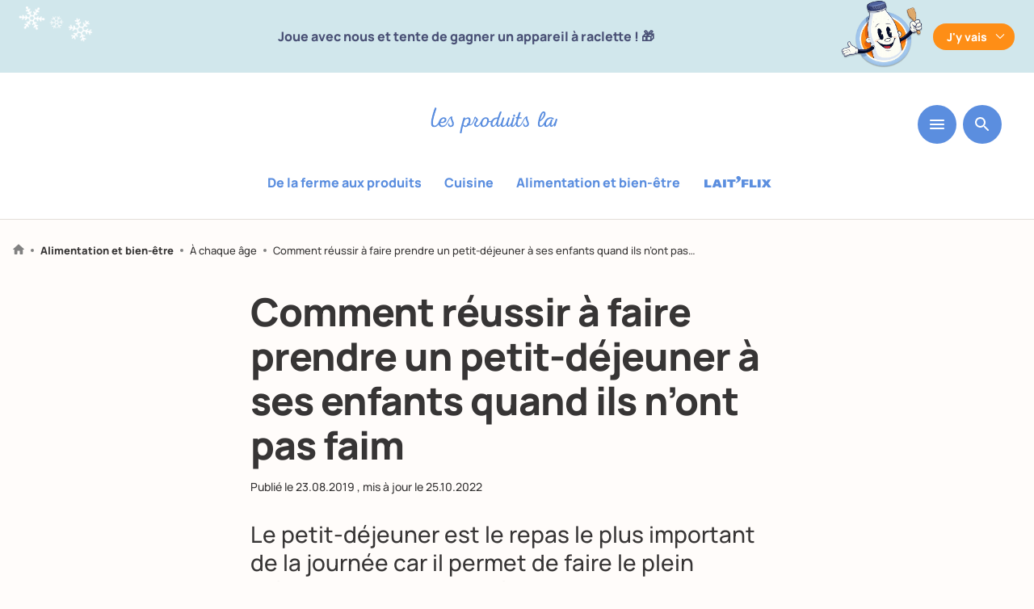

--- FILE ---
content_type: text/html; charset=UTF-8
request_url: https://www.produits-laitiers.com/comment-reussir-a-faire-prendre-un-petit-dejeuner-a-ses-enfants-quand-ils-nont-pas-faim/
body_size: 64427
content:
  
  <!doctype html>
<!--[if lt IE 7]>
<html class="no-js no-svg ie ie6 lt-ie9 lt-ie8 lt-ie7" lang="fr-FR"> <![endif]-->
<!--[if IE 7]>
<html class="no-js no-svg ie ie7 lt-ie9 lt-ie8" lang="fr-FR"> <![endif]-->
<!--[if IE 8]>
<html class="no-js no-svg ie ie8 lt-ie9" lang="fr-FR"> <![endif]-->
<!--[if gt IE 8]><!-->
<html class="no-js no-svg" lang="fr-FR" > <!--<![endif]-->
<head>
  <meta charset="UTF-8"/>
  <link data-minify="1" rel="stylesheet" href="https://www.produits-laitiers.com/app/cache/min/1/app/themes/lesproduitslaitiers/style.css?ver=1768917629" type="text/css" media="screen"/>
  <meta http-equiv="Content-Type" content="text/html; charset=UTF-8"/>
  <meta http-equiv="X-UA-Compatible" content="IE=edge">
  <meta name="viewport" content="width=device-width, initial-scale=1">
  <link rel="author" href="https://www.produits-laitiers.com/app/themes/lesproduitslaitiers/humans.txt"/>
  <link rel="pingback" href="https://www.produits-laitiers.com/wp/xmlrpc.php"/>
  
  <link rel="alternate" type="application/rss+xml" title="Les produits laitiers Flux RSS" href="https://www.produits-laitiers.com/?feed=feed"/>
  <link rel="profile" href="http://gmpg.org/xfn/11">
  
        
    
      <script type="didomi/javascript" data-vendor="c:addthis-kx6rRdj7" src="//s7.addthis.com/js/300/addthis_widget.js#pubid=ra-5c6d715c067112c9" data-rocket-defer defer></script>
  
  <!-- Google Tag Manager -->
      <script type="text/javascript">
    (function (w, d, s, l, i) {
			w[l] = w[l] || [];
			w[l].push({
				'gtm.start':
					new Date().getTime(), event: 'gtm.js'
			});
			var f = d.getElementsByTagName(s)[0],
				j = d.createElement(s), dl = l != 'dataLayer' ? '&l=' + l : '';
			j.async = true;
			j.src =
				'https://www.googletagmanager.com/gtm.js?id=' + i + dl;
			f.parentNode.insertBefore(j, f);
		})(window, document, 'script', 'dataLayer', 'GTM-T5W8JXC');
  
    </script>
  
  
    
    <script type="didomi/javascript" data-vendor="c:youtube">
    var tag = document.createElement('script');
    tag.src = "https://www.youtube.com/iframe_api";
    var firstScriptTag = document.getElementsByTagName('script')[0];
    firstScriptTag.parentNode.insertBefore(tag, firstScriptTag);
  </script>
  
    
    
          
          
  <script type="text/javascript">
      var dataLayer = window.dataLayer || []
                          
      
      dataLayer.push({
          'postTitle': "Comment réussir à faire prendre un petit-déjeuner à ses enfants quand ils n’ont pas faim",
          'postType': "post",
          'verticale': "Alimentation et bien-être",
          'subcategory': "À chaque âge",
          'postDate': "20190823",
          'category': "Le petit-déjeuner,Être parents",
          'embedUrl': "",
          'contentType': "article court",
          'contentComplexity': "Facile d'accès",
          'contentTonality': "raconter,partager",
          'persona': ""
      })
  </script>
  
  <!-- End Google Tag Manager -->

  <meta name='robots' content='index, follow, max-image-preview:large, max-snippet:-1, max-video-preview:-1' />

	<!-- This site is optimized with the Yoast SEO plugin v23.5 - https://yoast.com/wordpress/plugins/seo/ -->
	<title>Comment réussir à faire prendre un petit-déjeuner à ses enfants quand ils n’ont pas faim • Les Produits Laitiers</title><link rel="preload" data-rocket-preload as="image" href="https://www.produits-laitiers.com/app/uploads/2019/04/8682_fromages-frais-400x250.jpg" fetchpriority="high">
	<meta name="description" content="Le petit-déjeuner est le repas le plus important de la journée car il permet de faire le plein d’énergie pour la matinée, surtout pour nos enfants qui se dépensent sans compter. Mais pas toujours facile de leur faire avaler quelque chose avant de partir à l’école. Des parents nous donnent leurs astuces." />
	<link rel="canonical" href="https://www.produits-laitiers.com/comment-reussir-a-faire-prendre-un-petit-dejeuner-a-ses-enfants-quand-ils-nont-pas-faim/" />
	<meta property="og:locale" content="fr_FR" />
	<meta property="og:type" content="article" />
	<meta property="og:title" content="Comment réussir à faire prendre un petit-déjeuner à ses enfants quand ils n’ont pas faim • Les Produits Laitiers" />
	<meta property="og:description" content="Le petit-déjeuner est le repas le plus important de la journée car il permet de faire le plein d’énergie pour la matinée, surtout pour nos enfants qui se dépensent sans compter. Mais pas toujours facile de leur faire avaler quelque chose avant de partir à l’école. Des parents nous donnent leurs astuces." />
	<meta property="og:url" content="https://www.produits-laitiers.com/comment-reussir-a-faire-prendre-un-petit-dejeuner-a-ses-enfants-quand-ils-nont-pas-faim/" />
	<meta property="og:site_name" content="Les produits laitiers" />
	<meta property="article:published_time" content="2019-08-23T13:08:12+00:00" />
	<meta property="article:modified_time" content="2022-10-25T15:50:04+00:00" />
	<meta property="og:image" content="https://www.produits-laitiers.com/app/uploads/2019/08/AdobeStock_164448561-e1583407482268.jpeg" />
	<meta property="og:image:width" content="2560" />
	<meta property="og:image:height" content="1707" />
	<meta property="og:image:type" content="image/jpeg" />
	<meta name="author" content="Wei-tzhun Yu" />
	<meta name="twitter:card" content="summary_large_image" />
	<script type="application/ld+json" class="yoast-schema-graph">{"@context":"https://schema.org","@graph":[{"@type":"Article","@id":"https://www.produits-laitiers.com/comment-reussir-a-faire-prendre-un-petit-dejeuner-a-ses-enfants-quand-ils-nont-pas-faim/#article","isPartOf":{"@id":"https://www.produits-laitiers.com/comment-reussir-a-faire-prendre-un-petit-dejeuner-a-ses-enfants-quand-ils-nont-pas-faim/"},"author":{"name":"Wei-tzhun Yu","@id":"https://www.produits-laitiers.com/#/schema/person/f9457f4185808fdb6bca6fba3eec2515"},"headline":"Comment réussir à faire prendre un petit-déjeuner à ses enfants quand ils n’ont pas faim","datePublished":"2019-08-23T13:08:12+00:00","dateModified":"2022-10-25T15:50:04+00:00","mainEntityOfPage":{"@id":"https://www.produits-laitiers.com/comment-reussir-a-faire-prendre-un-petit-dejeuner-a-ses-enfants-quand-ils-nont-pas-faim/"},"wordCount":16,"commentCount":0,"publisher":{"@id":"https://www.produits-laitiers.com/#organization"},"image":{"@id":"https://www.produits-laitiers.com/comment-reussir-a-faire-prendre-un-petit-dejeuner-a-ses-enfants-quand-ils-nont-pas-faim/#primaryimage"},"thumbnailUrl":"https://www.produits-laitiers.com/app/uploads/2019/08/AdobeStock_164448561-e1583407482268.jpeg","articleSection":["Le petit-déjeuner","Être parents"],"inLanguage":"fr-FR","potentialAction":[{"@type":"CommentAction","name":"Comment","target":["https://www.produits-laitiers.com/comment-reussir-a-faire-prendre-un-petit-dejeuner-a-ses-enfants-quand-ils-nont-pas-faim/#respond"]}]},{"@type":"WebPage","@id":"https://www.produits-laitiers.com/comment-reussir-a-faire-prendre-un-petit-dejeuner-a-ses-enfants-quand-ils-nont-pas-faim/","url":"https://www.produits-laitiers.com/comment-reussir-a-faire-prendre-un-petit-dejeuner-a-ses-enfants-quand-ils-nont-pas-faim/","name":"Comment réussir à faire prendre un petit-déjeuner à ses enfants quand ils n’ont pas faim • Les Produits Laitiers","isPartOf":{"@id":"https://www.produits-laitiers.com/#website"},"primaryImageOfPage":{"@id":"https://www.produits-laitiers.com/comment-reussir-a-faire-prendre-un-petit-dejeuner-a-ses-enfants-quand-ils-nont-pas-faim/#primaryimage"},"image":{"@id":"https://www.produits-laitiers.com/comment-reussir-a-faire-prendre-un-petit-dejeuner-a-ses-enfants-quand-ils-nont-pas-faim/#primaryimage"},"thumbnailUrl":"https://www.produits-laitiers.com/app/uploads/2019/08/AdobeStock_164448561-e1583407482268.jpeg","datePublished":"2019-08-23T13:08:12+00:00","dateModified":"2022-10-25T15:50:04+00:00","description":"Le petit-déjeuner est le repas le plus important de la journée car il permet de faire le plein d’énergie pour la matinée, surtout pour nos enfants qui se dépensent sans compter. Mais pas toujours facile de leur faire avaler quelque chose avant de partir à l’école. Des parents nous donnent leurs astuces.","breadcrumb":{"@id":"https://www.produits-laitiers.com/comment-reussir-a-faire-prendre-un-petit-dejeuner-a-ses-enfants-quand-ils-nont-pas-faim/#breadcrumb"},"inLanguage":"fr-FR","potentialAction":[{"@type":"ReadAction","target":["https://www.produits-laitiers.com/comment-reussir-a-faire-prendre-un-petit-dejeuner-a-ses-enfants-quand-ils-nont-pas-faim/"]}]},{"@type":"ImageObject","inLanguage":"fr-FR","@id":"https://www.produits-laitiers.com/comment-reussir-a-faire-prendre-un-petit-dejeuner-a-ses-enfants-quand-ils-nont-pas-faim/#primaryimage","url":"https://www.produits-laitiers.com/app/uploads/2019/08/AdobeStock_164448561-e1583407482268.jpeg","contentUrl":"https://www.produits-laitiers.com/app/uploads/2019/08/AdobeStock_164448561-e1583407482268.jpeg","width":2560,"height":1707,"caption":"Enfant à table qui boude"},{"@type":"WebSite","@id":"https://www.produits-laitiers.com/#website","url":"https://www.produits-laitiers.com/","name":"Les produits laitiers","description":"","publisher":{"@id":"https://www.produits-laitiers.com/#organization"},"potentialAction":[{"@type":"SearchAction","target":{"@type":"EntryPoint","urlTemplate":"https://www.produits-laitiers.com/?s={search_term_string}"},"query-input":{"@type":"PropertyValueSpecification","valueRequired":true,"valueName":"search_term_string"}}],"inLanguage":"fr-FR"},{"@type":"Organization","@id":"https://www.produits-laitiers.com/#organization","name":"Les Produits Laitiers","url":"https://www.produits-laitiers.com/","logo":{"@type":"ImageObject","inLanguage":"fr-FR","@id":"https://www.produits-laitiers.com/#/schema/logo/image/","url":"https://www.produits-laitiers.com/app/uploads/2019/07/logo-noublionspasleplaisir-square.png","contentUrl":"https://www.produits-laitiers.com/app/uploads/2019/07/logo-noublionspasleplaisir-square.png","width":227,"height":227,"caption":"Les Produits Laitiers"},"image":{"@id":"https://www.produits-laitiers.com/#/schema/logo/image/"}},{"@type":"Person","@id":"https://www.produits-laitiers.com/#/schema/person/f9457f4185808fdb6bca6fba3eec2515","name":"Wei-tzhun Yu","image":{"@type":"ImageObject","inLanguage":"fr-FR","@id":"https://www.produits-laitiers.com/#/schema/person/image/","url":"https://secure.gravatar.com/avatar/f502b5f72ba9c97f69dc0a26759635da?s=96&d=mm&r=g","contentUrl":"https://secure.gravatar.com/avatar/f502b5f72ba9c97f69dc0a26759635da?s=96&d=mm&r=g","caption":"Wei-tzhun Yu"}}]}</script>
	<!-- / Yoast SEO plugin. -->


<link rel='dns-prefetch' href='//static.addtoany.com' />

<style id='safe-svg-svg-icon-style-inline-css' type='text/css'>
.safe-svg-cover{text-align:center}.safe-svg-cover .safe-svg-inside{display:inline-block;max-width:100%}.safe-svg-cover svg{height:100%;max-height:100%;max-width:100%;width:100%}

</style>
<link data-minify="1" rel='stylesheet' id='wp-polls-css' href='https://www.produits-laitiers.com/app/cache/min/1/app/plugins/wp-polls/polls-css.css?ver=1768917629' type='text/css' media='all' />
<style id='wp-polls-inline-css' type='text/css'>
.wp-polls .pollbar {
	margin: 1px;
	font-size: 6px;
	line-height: 8px;
	height: 8px;
	background-image: url('https://www.produits-laitiers.com/app/plugins/wp-polls/images/default/pollbg.gif');
	border: 1px solid #c8c8c8;
}

</style>
<link rel='stylesheet' id='wp-ulike-css' href='https://www.produits-laitiers.com/app/plugins/wp-ulike/assets/css/wp-ulike.min.css?ver=4.7.4' type='text/css' media='all' />
<link rel='stylesheet' id='search-filter-plugin-styles-css' href='https://www.produits-laitiers.com/app/plugins/search-filter-pro/public/assets/css/search-filter.min.css?ver=2.5.19' type='text/css' media='all' />
<link data-minify="1" rel='stylesheet' id='main-styles-css' href='https://www.produits-laitiers.com/app/cache/min/1/app/themes/lesproduitslaitiers/dist/main.e4626c6c1f983c279250.css?ver=1768917629' type='text/css' media='all' />
<link rel='stylesheet' id='addtoany-css' href='https://www.produits-laitiers.com/app/plugins/add-to-any/addtoany.min.css?ver=1.16' type='text/css' media='all' />

<script type="text/javascript" defer src="https://static.addtoany.com/menu/page.js" id="addtoany-core-js"></script>
<script type="text/javascript" src="https://www.produits-laitiers.com/wp/wp-includes/js/jquery/jquery.min.js?ver=3.7.1" id="jquery-core-js" data-rocket-defer defer></script>





<link rel="icon" href="https://www.produits-laitiers.com/app/uploads/2022/10/cniel-favicon-260px.svg" sizes="32x32" />
<link rel="icon" href="https://www.produits-laitiers.com/app/uploads/2022/10/cniel-favicon-260px.svg" sizes="192x192" />
<link rel="apple-touch-icon" href="https://www.produits-laitiers.com/app/uploads/2022/10/cniel-favicon-260px.svg" />
<meta name="msapplication-TileImage" content="https://www.produits-laitiers.com/app/uploads/2022/10/cniel-favicon-260px.svg" />

      <!--script src="https://www.youtube.com/iframe_api"></script-->

  <style id="rocket-lazyrender-inline-css">[data-wpr-lazyrender] {content-visibility: auto;}</style></head>
<body
  class="post-template-default single single-post postid-15224 single-format-standard default has-thumbnail show-header full-header mangamode"
  data-dynamo="stickyHeader"
  data-offset="685"
  data-template="base.twig">
<!-- Google Tag Manager (noscript) -->
<noscript>
  <iframe src="https://www.googletagmanager.com/ns.html?id=GTM-T5W8JXC"
          height="0" width="0" style="display:none;visibility:hidden"></iframe>
</noscript>
<!-- End Google Tag Manager (noscript) -->
<a class="skip-link screen-reader-text" href="#content">Aller au contenu</a>

          <div  class="manga-header " style="background-color: #d1e7ec;">
    <div  class="manga-top limited m-pl2 m-pr2" style="color: #495075;">
      <div  class="manga-left">
        <div class="manga-left-img" data-aos="fade-up" data-aos-delay="400">
          <img src="https://www.produits-laitiers.com/app/uploads/2026/01/floconsx3-copie.png" alt="" width="235">
        </div>
      </div>
      <div  class="manga-text fw700">Joue avec nous et tente de gagner un appareil à raclette ! 🎁</div>
      <div  class="manga-right">
        <div class="manga-right-img" data-aos="fade-up" data-aos-delay="400">
          <img src="https://www.produits-laitiers.com/app/uploads/2026/01/mascotte-raclette-party-3.png" alt="" width="111">
        </div>
      </div>
      <div  class="manga-button">
        <button class="deplay-manga fw700"
                id="deploy-manga"
                data-dynamo="toggleClass"
                data-dynamo-props='{"className": "manga-active", "targetParentClass": "manga-header"}'
                style="background-color: #fe8e16; color: #fff"
                data-text="J'y vais"
                data-text2="">
          J'y vais
        </button>
        
        <button class="deplay-manga-2 fw700"
                data-dynamo="toggleClass"
                data-dynamo-props='{"className": "manga-active", "targetParentClass": "manga-header"}'
                style="background-color: #fe8e16; color: #fff">
          J'y vais
        </button>
      </div>
    </div>
    <div  class="manga-bottom limited m-pl2 m-pr2" style="color: #495075;">
      <div  class="manga-bottom-left">
        <img src="https://www.produits-laitiers.com/app/uploads/2026/01/no-pain-no-gain-copie.png" alt="">

        <svg class="manga-deploy-bg" width="425" height="494" viewBox="0 0 178 207" fill="none" xmlns="http://www.w3.org/2000/svg">
          <path d="M107.111 1.25674C75.1122 -1.17039 100.432 17.0794 78.6619 18.6195C77.0472 19.1125 94.6169 23.462 89.9261 24.1604C64.2401 24.217 72.6382 39.8044 86.0877 54.0974L90.7899 55.002C93.3018 57.6973 77.5538 54.994 78.8576 57.4824C81.853 58.436 83.3296 58.2545 87.2378 59.9726C78.0866 57.5924 81.6762 61.8748 74.646 60.4659C77.8484 62.2555 85.0013 64.4735 88.5105 66.657L77.8405 64.4448C52.3391 59.525 76.5319 71.8476 62.2564 71.6863C64.711 72.2309 66.7285 72.4585 68.9107 73.5086C51.4056 74.9849 50.7412 83.5406 42.2797 88.7254C46.023 89.6209 52.7196 91.4566 56.5855 93.1613C45.6663 90.0997 41.9803 91.355 39.1075 92.5137C49.7926 96.8632 27.6203 92.4701 32.7287 96.5844L35.2677 97.1557C22.9945 95.0848 40.8747 101.666 26.4192 98.5446L34.6497 102.35C18.7599 98.1202 27.8613 138.397 19.3966 137.183L16.1903 136.162C11.8639 136.147 19.3695 139.307 16.2475 139.616L18.0155 140.297C12.6841 141.68 20.6614 146.056 8.55718 142.084C17.8462 146.108 14.1609 140.847 27.6265 146.852C11.2027 151.753 4.97193 172.102 0.778928 181.015C5.21244 183.611 6.41283 184.704 10.8963 186.428C8.05806 186.531 7.16415 189.09 0.594146 187.946C0.943199 187.702 6.54267 190.492 6.96835 191.16C10.8534 194.234 120.495 218.95 118.387 198.079C105.041 189.091 110.204 178.532 118.389 175.925C115.85 175.354 115.187 175.439 113.005 174.389C125.5 178.13 115.571 171.533 127.694 174.919C128.274 167.639 148.13 131.547 151.207 124.825C149.373 125.486 138.976 122.768 140.353 121.725L148.883 122.901L145.515 121.592C147.763 121.3 154.294 122.313 157.911 124.472C176.173 110.974 158.563 86.4119 168.943 70.8198C165.503 65.2226 172.757 61.1341 177.175 57.6834C166.169 39.7256 157.859 24.0477 175.212 14.8812C175.212 14.8812 116.972 -1.76451 107.176 1.21827L107.111 1.25674Z" fill="#fff"/>
        </svg>
      </div>
      <div  class="manga-bottom-center">
        <p class="manga-title">Raaaaaclette party !</p>
        <div class="manga-text-deply"><p>Joue avec nous en participant à nos 4 mini-jeux jusqu’à fin janvier et tente de gagner un appareil à raclette. De nombreux lots à la clé.</p>
</div>
        <a href="https://produits-laitiers.cdn8.app/7sRskFTc/?utm_source=site-PL&utm_medium=autopromo&utm_campaign=jeu-raclette-party&utm_content=banniere-haut-PL"
           class="cta fw700"
           style="background-color: #fe8e16; color: #fff"
           target="_blank">
          JOUER
        </a>
        
        <div class="deplay-manga-deply-wrapper flex jcc">
          <button class="deplay-manga-deply fw700"
                  data-dynamo="toggleClass"
                  data-dynamo-props='{"className": "manga-active", "targetParentClass": "manga-header"}'
                  style="background-color: #fe8e16; color: #fff">
            
          </button>
        </div>
      </div>
      <div  class="manga-bottom-right">
        <img src="https://www.produits-laitiers.com/app/uploads/2026/01/mascotte-raclette-party-allonge-transparent.png" alt="" width="285" height="437">
      </div>
    </div>
  
    <svg class="manga-deploy-bg-2" width="368" height="302" viewBox="0 0 368 302" fill="none" xmlns="http://www.w3.org/2000/svg">
      <path d="M358.605 18.091C294.642 -31.1132 333.044 41.9026 287.142 15.088C283.454 13.8896 316.318 47.203 306.153 42.1903C253.311 6.87784 258.919 50.9955 275.879 99.3793L284.868 107.753C288.016 116.844 257.666 89.4791 258.485 96.4713C263.929 102.593 267.101 104.251 273.85 113.228C256.818 95.6374 260.995 109.527 247.597 96.889C252.842 105.042 265.887 119.537 271.468 128.935L251.188 109.6C202.446 64.1556 242.963 123.246 213.739 103.218C218.377 107.74 222.354 110.998 226.055 116.2C188.967 95.1355 181.204 112.076 159.934 111.226C166.959 118.259 179.352 131.327 186.024 140.218C165.868 118.766 157.352 116.302 150.58 114.757C169.293 138.574 127 98.8212 134.424 114.455L139.216 119.15C115.536 97.8978 147.37 136.297 119.989 109.843L134.062 129.138C104.561 98.3921 93.1548 195.01 76.6623 180.8L70.8345 174.247C61.9523 168.248 75.0185 185.196 68.3694 181.535L71.4944 185.396C59.501 180.929 72.6272 201.066 50.7155 176.079C66.8017 197.29 63.1595 181.227 86.3498 212.334C48.9241 199.909 20.9007 233.786 5.61686 246.605C12.7892 258.139 14.4395 262.077 22.367 271.858C16.4554 268.159 12.7045 272.267 0.0544204 260.817C0.954581 260.789 10.3791 274.335 10.7541 276.318C16.4423 288.091 223.341 490.915 234.615 444.447C213.9 407.278 232.41 392.362 251.185 398.211C246.393 393.516 244.965 392.778 241.265 387.576C264.153 412.62 248.675 385.155 271.065 408.945C277.699 394.552 345.503 346.608 356.853 336.824C352.591 335.673 333.249 315.658 336.859 315.382L353.515 329.601L347.571 322.224C352.41 324.716 365.079 335.84 370.899 345.334C418.531 342.352 400.697 266.795 433.694 248.57C430.808 232.143 448.775 233.615 460.438 232.508C451.242 179.845 445.883 135.661 488.407 140.464C488.407 140.464 381.135 25.3874 358.768 18.1006L358.605 18.091Z" fill="#fff"/>
    </svg>
  </div>

<header data-wpr-lazyrender="1" class="header  ">
      <div  class="wrapper mb0">
      <nav id="nav-main" class="nav-main" role="navigation">
          
  <div class="menu-bar flex jcc">
          <a href="/" class="logo-produits-laitiers">
        <div id="svgContainer"></div>
        <img class="showonsticky" src="https://www.produits-laitiers.com/app/themes/lesproduitslaitiers/src/img/smiles.svg" alt="" width="68" height="30">
              </a>
      <div class="menu-buttons">
    <button class="hamburger hamburger--slider mb0" type="button"
            data-dynamo="toggleMenu" data-targetelement="main-menu">
      <svg width="18" height="12" viewBox="0 0 18 12" fill="none" xmlns="http://www.w3.org/2000/svg">
        <path d="M1 12H17C17.55 12 18 11.55 18 11C18 10.45 17.55 10 17 10H1C0.45 10 0 10.45 0 11C0 11.55 0.45 12 1 12ZM1 7H17C17.55 7 18 6.55 18 6C18 5.45 17.55 5 17 5H1C0.45 5 0 5.45 0 6C0 6.55 0.45 7 1 7ZM0 1C0 1.55 0.45 2 1 2H17C17.55 2 18 1.55 18 1C18 0.45 17.55 0 17 0H1C0.45 0 0 0.45 0 1Z" fill="white"/>
      </svg>
    </button>
    <button class="sezarch-button" data-dynamo="toggleMenu" data-targetelement="search-menu"
            data-type="input">
      <svg width="18" height="18" viewBox="0 0 18 18" fill="none" xmlns="http://www.w3.org/2000/svg">
        <path
          d="M12.5001 11.0001H11.7101L11.4301 10.7301C12.6301 9.33014 13.2501 7.42014 12.9101 5.39014C12.4401 2.61014 10.1201 0.390137 7.32014 0.0501373C3.09014 -0.469863 -0.469863 3.09014 0.0501373 7.32014C0.390137 10.1201 2.61014 12.4401 5.39014 12.9101C7.42014 13.2501 9.33014 12.6301 10.7301 11.4301L11.0001 11.7101V12.5001L15.2501 16.7501C15.6601 17.1601 16.3301 17.1601 16.7401 16.7501C17.1501 16.3401 17.1501 15.6701 16.7401 15.2601L12.5001 11.0001ZM6.50014 11.0001C4.01014 11.0001 2.00014 8.99014 2.00014 6.50014C2.00014 4.01014 4.01014 2.00014 6.50014 2.00014C8.99014 2.00014 11.0001 4.01014 11.0001 6.50014C11.0001 8.99014 8.99014 11.0001 6.50014 11.0001Z"
          fill="white"/>
      </svg>
    </button>
    
        </div>
  
          <div role="navigation" class="vertical-menu ">
        <ul class="menu-wrapper-categories flex jcc">
                      <li class=" menu-item menu-item-type-post_type menu-item-object-verticale menu-item-30211 mr1">
              <a href="https://www.produits-laitiers.com/de-la-ferme-aux-produits/">De la ferme aux produits</a>
            </li>
                      <li class=" menu-item menu-item-type-post_type menu-item-object-verticale menu-item-30212 mr1">
              <a href="https://www.produits-laitiers.com/cuisine/">Cuisine</a>
            </li>
                      <li class=" menu-item menu-item-type-post_type menu-item-object-verticale menu-item-30210 mr1">
              <a href="https://www.produits-laitiers.com/alimentation-et-bien-etre/">Alimentation et bien-être</a>
            </li>
                      <li class="menu-laitflix menu-item menu-item-type-post_type menu-item-object-verticale menu-item-30208 mr1">
              <a href="https://www.produits-laitiers.com/laitflix/">Laitflix</a>
            </li>
                  </ul>
      </div>
      </div>
</div>

              </nav><!-- #nav -->
    </div>
  </header>

<section id="content"
         role="main"
         class="content-wrapper">
    <div  class="wrapper global-content-wrapper ">
    
      <div  class="content-wrapper article-wrapper">
  <div class="article-header">
    
    
<p class="breadcrumb pl2 pr2">
  <a href="/">
    <svg width="14" height="13" viewBox="0 0 14 13" fill="none" xmlns="http://www.w3.org/2000/svg">
      <path
        d="M5.49995 12.25V8.50004H8.49995V12.25C8.49995 12.6625 8.83745 13 9.24995 13H11.5C11.9125 13 12.25 12.6625 12.25 12.25V7.00004H13.525C13.87 7.00004 14.035 6.57254 13.7725 6.34754L7.50245 0.700039C7.21745 0.445039 6.78245 0.445039 6.49745 0.700039L0.227452 6.34754C-0.0275485 6.57254 0.129951 7.00004 0.474951 7.00004H1.74995V12.25C1.74995 12.6625 2.08745 13 2.49995 13H4.74995C5.16245 13 5.49995 12.6625 5.49995 12.25Z"
        fill="#818181"/>
    </svg>
  </a>
  <span class="chevron"></span>
  
      
        
        
        
        
          <a href="https://www.produits-laitiers.com/alimentation-et-bien-etre/" class="bold">Alimentation et bien-être</a>
      <span class="chevron"></span>
      
                  
          <a href="https://www.produits-laitiers.com/alimentation-et-bien-etre/a-chaque-age/" class="">À chaque âge</a>
      <span class="chevron"></span>
    
                    
                
        
        
    <span>Comment réussir à faire prendre un petit-déjeuner à ses enfants quand ils n’ont pas…</span>
    
          </p>


    
    <div class="article-header-wrapper m-mb2 mega-limited">
      <h1 class="mb2">Comment réussir à faire prendre un petit-déjeuner à ses enfants quand ils n’ont pas faim</h1>
      
      <div class="top-article mb4">
        <p class="date">
      Publié le <span class="">23.08.2019</span>
          , mis à jour le <span
      class="">25.10.2022</span>
      </p>
      </div>
      
            
      <div class="article-desc limited">
        <div class="intro-wrapper">
                      <p>Le petit-déjeuner est le repas le plus important de la journée car il permet de faire le plein d’énergie pour la matinée, surtout pour nos enfants qui se dépensent sans compter. Mais pas toujours facile de leur faire avaler quelque chose avant de partir à l’école. Des parents nous donnent leurs astuces.</p>

                    
                  </div>
      </div>
    </div>
    <div class="article-header-thumb ma super-limited">
            
              <div class="tac">
          <img src="https://www.produits-laitiers.com/app/uploads/2019/08/AdobeStock_164448561-e1583407482268-1085x695.jpeg"
               loading="lazy"
               alt="Enfant à table qui boude">
        </div>
            
                      <p class="thumbnail-caption mb0">
            © Kornnphoto         </p>
            
          </div>
  </div>
  
      <div class="post-text-wrapper mega-limited default" data-aos="fade-up">
  <div class="text-content wyz"><h2>Prendre le temps et utiliser la pédagogie</h2>
<h3> </h3>
<h3>Alexandra, maman de Thibault, 5 ans</h3>
<p>&nbsp;</p>
<p><strong>“Je le réveille un peu plus tôt”</strong><br />
J’avais tendance à laisser mon fils dormir au maximum le matin mais le petit-déjeuner se faisait en vitesse et il n’avait pas faim. Depuis qu’il se lève plus tôt, il a le temps de s’habiller, d’émerger, et cela lui ouvre l’appétit !</p>
<h3> </h3>
<h3>Michel, papa de Liam, 3 ans et demi et Milan, 7 ans</h3>
<p>&nbsp;</p>
<p><strong>“On prend le petit-déjeuner en famille”</strong><br />
Avant c’était biberon au lit pour le petit, bol de céréales dans la cuisine pour le grand, et café debout pour les parents. C’était le rush et Milan avait du mal à finir son petit-déjeuner. On a modifié nos habitudes, maintenant, c’est tous à table ! Avec tartines de beurre et confiture, jus frais… cela demande un peu plus de travail mais la journée est bien meilleure !</p>
<h3> </h3>
<h3>Benjamin, papa de Jules, 4 ans</h3>
<p>&nbsp;</p>
<p><strong>“C’est grâce à la maîtresse”</strong><br />
C’était tous les jours un combat avec Jules pour lui faire avaler quelque chose avant d’aller à l’école. Mais un jour, il est rentré en disant : “la maîtresse a dit que si on ne mangeait pas au petit-déjeuner, on n’arriverait pas à se concentrer et à apprendre.” Comme il veut toujours être le premier, ça a marché !</p>
</div>
</div>
          <div class="bloc-img-wrapper super-limited m-pl2 m-pr2" data-aos="fade-up">
  <figure>
    <img src="https://www.produits-laitiers.com/app/uploads/2019/08/AdobeStock_110755621-960x641.jpeg" alt="enfant à table au petit déjeuner"
         width="960"
         height="641"
         data-dynamo="media"
         loading="lazy"
         data-dynamo-props='{"type": "img"}'>

    
          <figcaption class="">  © Manuta </figcaption>
      </figure>
</div>
          <div class="post-text-wrapper mega-limited default" data-aos="fade-up">
  <div class="text-content wyz"><h2>Anticiper et varier les plaisirs</h2>
<p>&nbsp;</p>
<h3>Véronique, maman de Gaston, 6 ans</h3>
<p>&nbsp;</p>
<p><strong>“Je lui demande la veille ce qui lui ferait plaisir”</strong><br />
Le petit-déjeuner commence le soir au coucher chez nous ! Quand je finis de lire une histoire à Gaston, je lui demande ce qu’il aimerait pour le petit-déjeuner : un bol de céréales avec du lait, un croissant, un pain au chocolat ou un fromage blanc aux fruits frais… ses envies varient et comme il s’endort en pensant à ce qu’il va manger, il dévore le matin.</p>
<p>&nbsp;</p>
<h3>Maud, maman de Lucile, 10 ans</h3>
<p>&nbsp;</p>
<p><strong>“Je varie les plaisirs”</strong><br />
Lucile en avait marre de manger la même chose tous les jours au petit-déjeuner et elle partait parfois le ventre vide à l’école. J’ai décidé de varier : chocolat chaud, jus de fruits, tartines, yaourt, quatre-quart… chaque jour, un nouveau petit-déjeuner. Cela permet d’équilibrer ses besoins sur la semaine et de lui faire plaisir.</p>
<p>&nbsp;</p>
<h3>Inès, maman de Brune, 5 ans et demi</h3>
<p>&nbsp;</p>
<p><strong>“Un petit-déjeuner original”</strong><br />
Brune n’est pas un bec sucré. Ce qu’elle aime, c’est le salé. J’ai donc troqué le petit-déjeuner classique contre un breakfast à l’anglaise ! Cheddar, jambon, oeuf… en veillant à la bonne dose de protéines mais comme je sais qu’elle ne mange pas beaucoup à la cantine, ça compense !</p>
</div>
</div>
            <div class="post-push-article-wrapper mega-limited" data-aos="fade-up">
    
<div class=" post-wrapper relative flex bordered">
  <a href="https://www.produits-laitiers.com/5-astuces-pour-souvrir-lappetit-au-petit-dejeuner/" class="link-over"></a>
  <div class="image-wrapper">
    <figure>
      <img src="https://www.produits-laitiers.com/app/uploads/2019/04/21269_FHA-Petit-dejeuner-12012015-4973.jpg"
           alt="">
    
    </figure>
    
  </div>
  <div class="post-content">
    <h2 class="mb1 mr1">5 astuces pour (s')ouvrir l'appétit au petit-déjeuner</h2>
    <a href="https://www.produits-laitiers.com/5-astuces-pour-souvrir-lappetit-au-petit-dejeuner/" class="flex aic">
      <svg width="24" height="24" viewBox="0 0 24 24" fill="none" xmlns="http://www.w3.org/2000/svg">
        <circle cx="12" cy="12" r="12" fill="#5B8EDF"/>
        <path d="M7.33329 12.6667H14.78L11.5266 15.92C11.2666 16.18 11.2666 16.6067 11.5266 16.8667C11.7866 17.1267 12.2066 17.1267 12.4666 16.8667L16.86 12.4734C17.12 12.2134 17.12 11.7934 16.86 11.5334L12.4733 7.13335C12.2133 6.87335 11.7933 6.87335 11.5333 7.13335C11.2733 7.39335 11.2733 7.81335 11.5333 8.07335L14.78 11.3334H7.33329C6.96663 11.3334 6.66663 11.6334 6.66663 12C6.66663 12.3667 6.96663 12.6667 7.33329 12.6667Z" fill="white"/>
      </svg>
      <span class="m0 ml1">Lire l'article</span>
    </a>
  </div>
</div>
  </div>
  <div class="post-push-article-wrapper mega-limited" data-aos="fade-up">
    
<div class=" post-wrapper relative flex bordered">
  <a href="https://www.produits-laitiers.com/ados-parer-leurs-excuses-anti-petit-dejeuner/" class="link-over"></a>
  <div class="image-wrapper">
    <figure>
      <img src="https://www.produits-laitiers.com/app/uploads/2019/04/21812_AdobeStock_170305323.jpeg"
           alt="">
    
    </figure>
    
  </div>
  <div class="post-content">
    <h2 class="mb1 mr1">Ados : parer leurs excuses anti-petit-déjeuner</h2>
    <a href="https://www.produits-laitiers.com/ados-parer-leurs-excuses-anti-petit-dejeuner/" class="flex aic">
      <svg width="24" height="24" viewBox="0 0 24 24" fill="none" xmlns="http://www.w3.org/2000/svg">
        <circle cx="12" cy="12" r="12" fill="#5B8EDF"/>
        <path d="M7.33329 12.6667H14.78L11.5266 15.92C11.2666 16.18 11.2666 16.6067 11.5266 16.8667C11.7866 17.1267 12.2066 17.1267 12.4666 16.8667L16.86 12.4734C17.12 12.2134 17.12 11.7934 16.86 11.5334L12.4733 7.13335C12.2133 6.87335 11.7933 6.87335 11.5333 7.13335C11.2733 7.39335 11.2733 7.81335 11.5333 8.07335L14.78 11.3334H7.33329C6.96663 11.3334 6.66663 11.6334 6.66663 12C6.66663 12.3667 6.96663 12.6667 7.33329 12.6667Z" fill="white"/>
      </svg>
      <span class="m0 ml1">Lire l'article</span>
    </a>
  </div>
</div>
  </div>
  <div class="post-push-article-wrapper mega-limited" data-aos="fade-up">
    
<div class=" post-wrapper relative flex bordered">
  <a href="https://www.produits-laitiers.com/les-petits-dejeuners-du-monde-lespagne/" class="link-over"></a>
  <div class="image-wrapper">
    <figure>
      <img src="https://www.produits-laitiers.com/app/uploads/2019/04/17489_Champurrado-y-churros.jpg"
           alt="">
    
    </figure>
    
  </div>
  <div class="post-content">
    <h2 class="mb1 mr1">Les petits-déjeuners du monde : l'Espagne</h2>
    <a href="https://www.produits-laitiers.com/les-petits-dejeuners-du-monde-lespagne/" class="flex aic">
      <svg width="24" height="24" viewBox="0 0 24 24" fill="none" xmlns="http://www.w3.org/2000/svg">
        <circle cx="12" cy="12" r="12" fill="#5B8EDF"/>
        <path d="M7.33329 12.6667H14.78L11.5266 15.92C11.2666 16.18 11.2666 16.6067 11.5266 16.8667C11.7866 17.1267 12.2066 17.1267 12.4666 16.8667L16.86 12.4734C17.12 12.2134 17.12 11.7934 16.86 11.5334L12.4733 7.13335C12.2133 6.87335 11.7933 6.87335 11.5333 7.13335C11.2733 7.39335 11.2733 7.81335 11.5333 8.07335L14.78 11.3334H7.33329C6.96663 11.3334 6.66663 11.6334 6.66663 12C6.66663 12.3667 6.96663 12.6667 7.33329 12.6667Z" fill="white"/>
      </svg>
      <span class="m0 ml1">Lire l'article</span>
    </a>
  </div>
</div>
  </div>
        
  <div class="mega-limited" data-oas="fade-up">
    <div class="like-container"
         data-text="Avez-vous aimé cet article ?"
         data-like="Super, on est ravis !!"
         data-liked="Vous avez aimé cet article"
         data-dislike="Précisez-nous ce que vous auriez aimé trouver dans cet article, vos critiques nous sont utiles pour améliorer nos contenus.."
         data-share="Voulez-vous partager cet article ??"
         data-placeholder="C'est à vous !!"
         data-send="Envoyer">
      
      <svg width="161" height="101" viewBox="0 0 161 101" fill="none" xmlns="http://www.w3.org/2000/svg" class="deco1">
        <path
          d="M114.166 -175.789C121.694 -175.948 129.217 -176.01 136.73 -176.268C151.341 -176.743 165.899 -178.299 180.476 -179.363C188.944 -180.169 197.466 -180.243 205.947 -179.585C214.178 -178.755 221.461 -175.826 225.972 -168.385C228.298 -164.304 229.846 -159.825 230.538 -155.177C231.905 -146.909 232.627 -138.547 232.697 -130.166C233.115 -117.522 233.239 -104.87 233.794 -92.2388C234.641 -72.9098 236.708 -53.7264 242.422 -35.1179C246.34 -22.3482 251.84 -10.3955 261.534 -0.89699C265.99 3.73935 271.542 7.17463 277.678 9.09049C283.813 11.0063 290.332 11.3408 296.631 10.0628C309.912 7.65075 320.853 0.710675 330.887 -7.95319C344.353 -19.5733 354.96 -33.5859 364.658 -48.3616C369.655 -55.9983 374.114 -63.8925 378.554 -71.8071C379.147 -72.8806 379.131 -74.8617 381.265 -74.3813L375.53 64.44C374.843 64.2983 374.144 64.2234 373.443 64.2166C353.99 65.7461 334.785 68.3645 316.603 76.1034C308.906 79.3933 301.084 82.423 293.106 84.9365C280.607 88.8074 267.656 91.0212 254.582 91.5213C234.271 92.4861 214.202 95.6177 194.093 98.3359C174.397 100.973 154.803 101.183 135.246 96.6693C122.67 93.6704 110.536 89.0497 99.1486 82.9231C82.8119 74.3277 67.1501 64.504 52.2982 53.5365C45.1603 48.3473 38.8946 42.0519 33.7371 34.8874C27.2514 25.4591 23.6914 14.3231 23.5037 2.87647C23.2454 -3.51326 22.9936 -9.90269 22.7484 -16.2919C22.3432 -24.2651 20.0672 -32.0304 16.105 -38.9585C12.4718 -45.834 7.73813 -52.1472 4.30774 -59.1909C-0.620963 -69.3161 -1.80538 -79.5218 3.40303 -89.9144C5.64395 -94.3655 8.54676 -98.4503 12.0123 -102.029C29.3549 -119.783 48.1352 -135.831 69.9237 -147.891C82.9806 -154.794 95.619 -162.463 107.773 -170.857C110.072 -172.27 112.215 -173.923 114.166 -175.789Z"
          fill="#3C629D"/>
      </svg>
      
      <svg width="188" height="178" viewBox="0 0 188 178" fill="none" xmlns="http://www.w3.org/2000/svg" class="deco2">
        <path
          d="M21.5408 84.275L32.2308 81.5323C41.6206 78.9666 51.3406 77.8153 61.071 78.1163C70.97 78.568 80.5233 80.5868 89.2339 85.7272C97.6038 90.7905 104.304 98.2033 108.502 107.044C111.315 112.618 114.038 118.234 116.824 123.817C121.346 133.036 127.718 141.225 135.543 147.87C142.667 153.895 150.391 159.087 157.93 164.542C165.263 169.587 172.003 175.445 178.022 182.004C181.598 186.083 184.618 190.618 187.004 195.49L-119.849 289.472L-184.23 79.2668C-182.664 79.0825 -183.217 77.7608 -183.003 76.8689C-181.879 70.4286 -180.746 63.9708 -179.17 57.6132C-176.114 45.2528 -172.258 33.1935 -165.888 22.0762C-161.143 13.7887 -155.368 6.45538 -146.92 1.63921C-142.946 -0.736027 -138.436 -2.06826 -133.809 -2.23404C-129.181 -2.39983 -124.586 -1.3938 -120.45 0.690821C-111.59 4.82611 -104.994 11.6325 -99.2761 19.3724C-90.9416 30.6502 -84.948 43.1912 -79.7488 56.123C-76.3498 64.573 -73.2392 73.1407 -69.9305 81.633C-67.8778 87.3108 -65.3868 92.8203 -62.4801 98.1117C-60.8983 101.105 -58.7747 103.778 -56.2176 105.995C-51.3319 109.96 -45.7397 110.166 -39.9314 108.815C-34.011 107.233 -28.238 105.144 -22.6764 102.571C-13.0257 98.3601 -3.52601 93.7531 6.30976 90.0027C11.3931 88.0177 16.4908 86.176 21.5408 84.275Z"
          fill="#3C629D"/>
      </svg>
      
      
      		<div class="wpulike wpulike-default " data-dynamo="like"><div class="wp_ulike_general_class wp_ulike_is_not_liked"><button type="button"
					aria-label="Like Button"
					data-ulike-id="15224"
					data-ulike-nonce="bf381b9735"
					data-ulike-type="post"
					data-ulike-template="wpulike-default"
					data-ulike-display-likers="0"
					data-ulike-likers-style="popover"
					class="wp_ulike_btn wp_ulike_put_image wp_post_btn_15224"></button><span class="count-box wp_ulike_counter_up" data-ulike-counter-value="+1"></span>			</div></div>
	
      
      <div class="like-share flex jcc hide">
        <div class="addtoany_shortcode"><div class="a2a_kit a2a_kit_size_32 addtoany_list" data-a2a-url="https://www.produits-laitiers.com/comment-reussir-a-faire-prendre-un-petit-dejeuner-a-ses-enfants-quand-ils-nont-pas-faim/" data-a2a-title="Comment réussir à faire prendre un petit-déjeuner à ses enfants quand ils n’ont pas faim"><a class="a2a_button_facebook" href="https://www.addtoany.com/add_to/facebook?linkurl=https%3A%2F%2Fwww.produits-laitiers.com%2Fcomment-reussir-a-faire-prendre-un-petit-dejeuner-a-ses-enfants-quand-ils-nont-pas-faim%2F&amp;linkname=Comment%20r%C3%A9ussir%20%C3%A0%20faire%20prendre%20un%20petit-d%C3%A9jeuner%20%C3%A0%20ses%20enfants%20quand%20ils%20n%E2%80%99ont%20pas%20faim" title="Facebook" rel="nofollow noopener" target="_blank"></a><a class="a2a_button_mastodon" href="https://www.addtoany.com/add_to/mastodon?linkurl=https%3A%2F%2Fwww.produits-laitiers.com%2Fcomment-reussir-a-faire-prendre-un-petit-dejeuner-a-ses-enfants-quand-ils-nont-pas-faim%2F&amp;linkname=Comment%20r%C3%A9ussir%20%C3%A0%20faire%20prendre%20un%20petit-d%C3%A9jeuner%20%C3%A0%20ses%20enfants%20quand%20ils%20n%E2%80%99ont%20pas%20faim" title="Mastodon" rel="nofollow noopener" target="_blank"></a><a class="a2a_button_email" href="https://www.addtoany.com/add_to/email?linkurl=https%3A%2F%2Fwww.produits-laitiers.com%2Fcomment-reussir-a-faire-prendre-un-petit-dejeuner-a-ses-enfants-quand-ils-nont-pas-faim%2F&amp;linkname=Comment%20r%C3%A9ussir%20%C3%A0%20faire%20prendre%20un%20petit-d%C3%A9jeuner%20%C3%A0%20ses%20enfants%20quand%20ils%20n%E2%80%99ont%20pas%20faim" title="Email" rel="nofollow noopener" target="_blank"></a><a class="a2a_dd addtoany_share_save addtoany_share" href="https://www.addtoany.com/share"></a></div></div>
      </div>
      
      <div class="dislike-form hide-me">
        [contact-form-7 id="1697" title="Dislike form"]
      </div>
    
    </div>
  </div>
  
  <div class="post-share-block mega-limited mb5 hide-mobile">
    <p class="bold fs14 mb2">Partager cet article</p>
    <div class="flex fww">
      <div class="addtoany_shortcode"><div class="a2a_kit a2a_kit_size_32 addtoany_list" data-a2a-url="https://www.produits-laitiers.com/comment-reussir-a-faire-prendre-un-petit-dejeuner-a-ses-enfants-quand-ils-nont-pas-faim/" data-a2a-title="Comment réussir à faire prendre un petit-déjeuner à ses enfants quand ils n’ont pas faim"><a class="a2a_button_facebook" href="https://www.addtoany.com/add_to/facebook?linkurl=https%3A%2F%2Fwww.produits-laitiers.com%2Fcomment-reussir-a-faire-prendre-un-petit-dejeuner-a-ses-enfants-quand-ils-nont-pas-faim%2F&amp;linkname=Comment%20r%C3%A9ussir%20%C3%A0%20faire%20prendre%20un%20petit-d%C3%A9jeuner%20%C3%A0%20ses%20enfants%20quand%20ils%20n%E2%80%99ont%20pas%20faim" title="Facebook" rel="nofollow noopener" target="_blank"></a><a class="a2a_button_x" href="https://www.addtoany.com/add_to/x?linkurl=https%3A%2F%2Fwww.produits-laitiers.com%2Fcomment-reussir-a-faire-prendre-un-petit-dejeuner-a-ses-enfants-quand-ils-nont-pas-faim%2F&amp;linkname=Comment%20r%C3%A9ussir%20%C3%A0%20faire%20prendre%20un%20petit-d%C3%A9jeuner%20%C3%A0%20ses%20enfants%20quand%20ils%20n%E2%80%99ont%20pas%20faim" title="X" rel="nofollow noopener" target="_blank"></a><a class="a2a_dd addtoany_share_save addtoany_share" href="https://www.addtoany.com/share"></a></div></div>
      <button class="clipboard"
              data-dynamo="clipboard">
        <svg width="20" height="11" viewBox="0 0 20 11" fill="none" xmlns="http://www.w3.org/2000/svg">
          <path
            d="M15 0.227539H11V2.22754H15C16.65 2.22754 18 3.57754 18 5.22754C18 6.87754 16.65 8.22754 15 8.22754H11V10.2275H15C17.76 10.2275 20 7.98754 20 5.22754C20 2.46754 17.76 0.227539 15 0.227539ZM9 8.22754H5C3.35 8.22754 2 6.87754 2 5.22754C2 3.57754 3.35 2.22754 5 2.22754H9V0.227539H5C2.24 0.227539 0 2.46754 0 5.22754C0 7.98754 2.24 10.2275 5 10.2275H9V8.22754ZM6 4.22754H14V6.22754H6V4.22754Z"
            fill="#373535"/>
        </svg>
        
        <span class="text ml1">Copier le lien</span>
        <span class="copied hide">Lien copié</span>
      </button>
    </div>
  </div>
  
      <div class="post-categories-wrapper mega-limited mb2">
      <p class="bold fs14 mb2">Mots clés</p>
      <div class="flex fww">
                  <a href="https://www.produits-laitiers.com/le-petit-dejeuner/" class="fs14 cat-link db mb1">Le petit-déjeuner</a>
                  <a href="https://www.produits-laitiers.com/etre-parents/" class="fs14 cat-link db mb1">Être parents</a>
              </div>
    </div>
    
  <div class="yarpp-container limited mb4">
    <div class="ml2 mr2">
      <h2 class="mb4 fw400">Sur le même thème</h2>
      <div class='yarpp yarpp-related yarpp-related-shortcode yarpp-template-yarpp-template-related-posts'>


<div class="limited">
	      <div class="grid-4-small-2 has-gutter">
		  			  <div class="default-card "
     data-dynamo="gifOnHover">
  
    
    
    
  <div class="img-wrapper  ">
    <div data-bg="https://www.produits-laitiers.com/app/uploads/2019/04/8682_fromages-frais-400x250.jpg"
         style="background-image: url(https://www.produits-laitiers.com/app/uploads/2019/04/8682_fromages-frais-100x100.jpg)"
         data-dynamo="lazyLoad">
          </div>
  </div>
  
  <div class="content-card mt3 m-mt0">
    <div class="cat-wrapper m-mr2">
      <div class="mb1 fs13">
                  <span class="fw700">De la ferme aux produits</span>
                      <span class="point"></span>
                          <span class="fw400">Fabrication</span>
                                            
              </div>
    </div>
          <h3 class="content-card-title fw400">
        <a href="https://www.produits-laitiers.com/question-pas-bete-pourquoi-les-fromages-frais-nont-ils-pas-tous-la-meme-texture/" class="link-title">
          Question (pas) bête : pourquoi les fromages frais n'ont-ils pas tous la même texture ?
        </a>
      </h3>
      </div>
  
  
</div>
		  			  <div class="default-card "
     data-dynamo="gifOnHover">
  
    
    
    
  <div class="img-wrapper has-video ">
    <div data-bg="https://www.produits-laitiers.com/app/uploads/2021/09/milkshakelist2-400x250.png"
         style="background-image: url(https://www.produits-laitiers.com/app/uploads/2021/09/milkshakelist2-100x100.png)"
         data-dynamo="lazyLoad">
          </div>
  </div>
  
  <div class="content-card mt3 m-mt0">
    <div class="cat-wrapper m-mr2">
      <div class="mb1 fs13">
                  <span class="fw700">Alimentation et bien-être</span>
                      <span class="point"></span>
                          <span class="fw400">Forme et nutrition</span>
                                            
              </div>
    </div>
          <h3 class="content-card-title fw400">
        <a href="https://www.produits-laitiers.com/ils-ont-releve-les-defis-pourquoi-pas-vous/" class="link-title">
          Ils ont relevé les défis, pourquoi pas vous ?
        </a>
      </h3>
      </div>
  
  
</div>
		  			  <div class="default-card "
     data-dynamo="gifOnHover">
  
    
      <div class="stick-wrapper"><p>Astuces de parents</p></div>
    
    
  <div class="img-wrapper  ">
    <div data-bg="https://www.produits-laitiers.com/app/uploads/2019/06/AdobeStock_205024082-e1561540005473-400x250.jpeg"
         style="background-image: url(https://www.produits-laitiers.com/app/uploads/2019/06/AdobeStock_205024082-e1561540005473-100x100.jpeg)"
         data-dynamo="lazyLoad">
          </div>
  </div>
  
  <div class="content-card mt3 m-mt0">
    <div class="cat-wrapper m-mr2">
      <div class="mb1 fs13">
                  <span class="fw700">Alimentation et bien-être</span>
                      <span class="point"></span>
                          <span class="fw400">Manger équilibré</span>
                                            
              </div>
    </div>
          <h3 class="content-card-title fw400">
        <a href="https://www.produits-laitiers.com/trucs-et-astuces-de-parents-faire-manger-des-legumes-a-ses-enfants/" class="link-title">
          Comment faire manger des légumes à ses enfants ?
        </a>
      </h3>
      </div>
  
  
</div>
		  			  <div class="default-card "
     data-dynamo="gifOnHover">
  
    
      <div class="stick-wrapper"><p>Astuce de parents</p></div>
    
    
  <div class="img-wrapper  ">
    <div data-bg="https://www.produits-laitiers.com/app/uploads/2019/11/adobestock_229126985-400x250.jpeg"
         style="background-image: url(https://www.produits-laitiers.com/app/uploads/2019/11/adobestock_229126985-100x100.jpeg)"
         data-dynamo="lazyLoad">
          </div>
  </div>
  
  <div class="content-card mt3 m-mt0">
    <div class="cat-wrapper m-mr2">
      <div class="mb1 fs13">
                  <span class="fw700">Alimentation et bien-être</span>
                      <span class="point"></span>
                          <span class="fw400">Manger équilibré</span>
                                            
              </div>
    </div>
          <h3 class="content-card-title fw400">
        <a href="https://www.produits-laitiers.com/comment-gerer-les-repas-quand-on-na-pas-le-temps-de-faire-a-diner/" class="link-title">
          Comment gérer les repas quand on n'a pas le temps de faire à dîner ?
        </a>
      </h3>
      </div>
  
  
</div>
		        </div>

	</div>
</div>

    </div>
  </div>
  
  <div class="post-notification-container limited mt1 mb6 m-mb4 ">
  <div class="post-notification ml2 mr2">
    <div class="deco1 pen">
      <svg width="275" height="145" viewBox="0 0 275 145" fill="none" xmlns="http://www.w3.org/2000/svg">
        <path d="M-80.5354 -65.7018C-75.1375 -70.9511 -69.6759 -76.126 -64.3567 -81.4369C-53.9919 -91.7465 -44.4028 -102.81 -34.4653 -113.528C-28.8198 -119.891 -22.6366 -125.756 -15.984 -131.057C-9.39669 -136.062 -2.07272 -138.885 6.30058 -136.517C10.7852 -135.118 14.9716 -132.897 18.6466 -129.969C25.2838 -124.852 31.5134 -119.227 37.2789 -113.145C46.2059 -104.18 54.9227 -95.0091 63.9409 -86.1481C77.7392 -72.5858 92.3309 -59.9622 109.199 -50.2457C120.772 -43.5761 132.944 -38.5823 146.512 -38.2438C152.933 -37.8901 159.337 -39.163 165.131 -41.9445C170.925 -44.7261 175.922 -48.9262 179.658 -54.1558C187.729 -64.9756 191.001 -77.5127 192.434 -90.6915C194.362 -108.373 192.567 -125.856 189.587 -143.277C188.035 -152.27 185.915 -161.085 183.766 -169.902C183.468 -171.092 182.106 -172.53 183.995 -173.634L274.45 -68.1729C273.851 -67.8084 273.289 -67.3867 272.772 -66.9137C259.584 -52.5309 247.32 -37.5214 239.296 -19.4631C235.909 -11.8091 232.253 -4.25917 228.131 3.01876C221.627 14.3723 213.662 24.8225 204.439 34.1021C190.239 48.6567 177.694 64.6304 164.836 80.3301C152.227 95.6879 138.036 109.202 120.653 119.234C109.408 125.615 97.3817 130.508 84.8742 133.79C67.0631 138.641 48.9082 142.134 30.5659 144.237C21.8063 145.308 12.9305 144.975 4.27271 143.25C-6.90012 140.775 -17.097 135.056 -25.0389 126.811C-29.5845 122.313 -34.1251 117.81 -38.6608 113.304C-44.3935 107.748 -51.353 103.619 -58.9752 101.252C-66.3208 98.6999 -74.088 97.3092 -81.3999 94.4955C-91.9089 90.4492 -99.7338 83.7911 -103.01 72.6375C-104.405 67.8535 -105.067 62.8863 -104.972 57.9053C-104.391 33.0934 -101.594 8.54946 -93.8784 -15.1289C-89.0334 -29.0809 -85.0167 -43.3077 -81.8493 -57.7351C-81.1305 -60.3363 -80.6901 -63.0069 -80.5354 -65.7018Z" fill="#3C629D"/>
      </svg>
    </div>
    <div class="deco2 pen">
      <svg width="248" height="175" viewBox="0 0 248 175" fill="none" xmlns="http://www.w3.org/2000/svg">
        <path d="M172.86 57.939L177.61 47.9776C181.663 39.1274 187.013 30.9307 193.484 23.6575C200.178 16.3515 207.853 10.3157 217.383 6.92836C226.636 3.75302 236.621 3.36547 246.096 5.81379C252.177 7.22978 258.233 8.74219 264.303 10.1842C274.277 12.6268 284.646 12.9878 294.763 11.2446C303.955 9.64215 312.891 7.04498 321.912 4.75838C330.485 2.36698 339.303 0.951664 348.196 0.539394C353.618 0.411287 359.035 1.00198 364.303 2.29603L239.64 298.016L37.0619 212.618C37.9244 211.299 36.5561 210.875 36.0085 210.139C31.7875 205.147 27.5589 200.136 23.6918 194.85C16.1669 184.579 9.38616 173.887 4.94085 161.869C1.62484 152.914 -0.298934 143.78 1.42286 134.209C2.14902 129.637 4.0188 125.322 6.85888 121.665C9.69897 118.008 13.4175 115.128 17.6698 113.29C26.5244 109.144 35.9771 108.447 45.5824 109.023C59.5807 109.86 73.0471 113.303 86.3041 117.607C94.9675 120.418 103.536 123.525 112.174 126.432C117.847 128.498 123.672 130.12 129.596 131.283C132.907 131.988 136.32 132.073 139.661 131.532C145.836 130.326 149.581 126.167 152.269 120.844C154.852 115.287 156.951 109.518 158.543 103.6C161.501 93.4948 164.058 83.2512 167.487 73.299C169.224 68.1256 171.08 63.033 172.86 57.939Z" fill="#3C629D"/>
      </svg>
    </div>
    
    <div class="one-signal super-limited p2 pt4 pb4 flex aic">
      <div>
        <p class="notification-title bold mb1">Les alertes</p>
        <p class="mb2">Abonnez-vous aux notifications pour etre alerte des qu’un article est publie sur notre site</p>
        <div class='onesignal-customlink-container'></div>

      </div>
      <div class="notification-img flex aic jcc hide-mobile">
        <img src="https://www.produits-laitiers.com/app/uploads/2022/10/vache.png" alt="">
      </div>
    </div>
  </div>
</div>

</div><!-- /content-wrapper -->
  </div>
  </section>

  <footer data-wpr-lazyrender="1" id="footer">
    <div  class="menu-footer">
  <div  class="limited pl2 pr2">
    <div class="flex aic fww">
      <a href="/" class="logo-produits-laitiers">
        <svg width="235" height="64" viewBox="0 0 235 64" fill="none" xmlns="http://www.w3.org/2000/svg">
  <g clip-path="url(#clip0_145_976)">
    <path d="M225.122 24.1983C224.748 25.0858 224.561 25.4829 223.791 27.0245C222.226 30.1311 219.796 34.3588 216.456 38.5866C214.774 40.7121 212.883 42.8143 210.734 44.7764C208.608 46.7384 206.249 48.5603 203.703 50.1019C202.418 50.8727 201.11 51.5734 199.756 52.2275C199.055 52.5077 198.377 52.8581 197.677 53.115C196.976 53.372 196.275 53.6523 195.551 53.9092C194.827 54.1194 194.103 54.353 193.379 54.5632C192.631 54.7267 191.907 54.8902 191.16 55.0771C189.665 55.3574 188.17 55.6377 186.629 55.7545L185.484 55.8712L184.339 55.918L183.125 55.9647C182.938 55.9647 182.728 55.988 182.518 55.988L181.957 55.9647L180.812 55.9413C180.439 55.918 180.065 55.9647 179.668 55.918C178.897 55.8712 178.126 55.8245 177.356 55.7778C176.585 55.6844 175.814 55.591 175.066 55.4975C174.296 55.4041 173.548 55.2406 172.801 55.1238C171.306 54.8202 169.811 54.4464 168.339 54.026C165.42 53.1384 162.617 51.9939 159.977 50.6391C157.338 49.2844 154.885 47.7194 152.643 46.0844C150.424 44.4493 148.415 42.7209 146.687 41.0858C144.958 39.4508 143.464 37.8625 142.272 36.5077C141.081 35.153 140.544 35.9004 141.595 37.6056C142.623 39.3107 143.931 41.3194 145.566 43.445C147.201 45.5705 149.139 47.8129 151.358 50.0085C153.601 52.2041 156.123 54.3063 158.903 56.1749C161.683 58.0435 164.696 59.6785 167.872 60.9165C168.269 61.0566 168.666 61.2201 169.064 61.3837L169.671 61.6172C169.881 61.6873 170.068 61.734 170.278 61.8041C171.096 62.0377 171.913 62.318 172.731 62.5282C173.548 62.715 174.366 62.9486 175.207 63.1121C176.047 63.2523 176.865 63.3924 177.706 63.5326C178.547 63.626 179.388 63.7194 180.229 63.8129C181.069 63.8829 181.934 63.8829 182.774 63.9296L183.405 63.953C183.615 63.953 183.802 63.953 184.012 63.9296L185.227 63.8829L186.488 63.8362L187.75 63.7194C191.066 63.3691 194.36 62.6683 197.49 61.4304C198.261 61.1267 199.031 60.7764 199.802 60.4493C200.573 60.099 201.297 59.6785 202.021 59.3048C203.493 58.4873 204.894 57.5997 206.226 56.5953C208.912 54.6099 211.318 52.2975 213.443 49.7983C215.545 47.299 217.367 44.6362 218.862 42.0201C220.38 39.3807 221.595 36.788 222.553 34.3822C223.51 31.9764 224.234 29.7807 224.772 27.9121C225.309 26.0669 225.426 25.5764 225.636 24.5253C225.729 24.0815 225.285 23.8712 225.122 24.1983Z" fill="#5B8EDF"/>
    <path d="M31.0191 21.1392L30.949 20.6487L30.8789 20.2516L30.7855 19.9713L30.5052 19.2472L30.4118 18.9669L30.3183 18.7333L30.2015 18.453L30.0147 18.126L29.8979 17.7757L29.7811 17.4954L29.4541 16.6545L29.2672 16.164L29.1271 15.6735L28.9869 15.2764L28.9169 14.9727L28.8234 14.6224L28.7534 14.272L28.7767 13.9917L28.8468 13.7581L28.9869 13.5246L29.1037 13.291L29.1738 13.0107V12.7304L29.0804 12.4968L28.8935 12.2866L28.6599 12.1465L28.3796 12.0764L28.0994 12.053L27.8658 12.0764L27.5855 12.1465L27.2818 12.2399L27.0015 12.3567L26.511 12.6603L26.3008 12.8472L26.0906 13.0574L25.9037 13.2676L25.5534 13.6647L24.8293 14.5056L24.6891 14.7158L24.549 14.9961L24.4322 15.1362L24.2921 15.4165L24.1753 15.6501L24.0351 15.8837L23.895 16.164L23.6848 16.491L23.4979 16.818L23.3811 17.0983L23.241 17.3319L22.8906 18.056L22.7972 18.2895L22.6804 18.5698L22.5402 18.8501L22.4468 19.037L22.3767 19.1771L22.2599 19.2472L22.1198 19.4808L22.003 19.7143L21.8862 19.9946L21.7694 20.2282L21.6293 20.4384L21.5125 20.672L21.3723 20.9056L21.2556 21.1392L21.1154 21.3727L20.8118 21.7932L20.6249 22.0268L20.4848 22.237L20.1344 22.6574L19.714 23.0545L19.5037 23.2414L19.2935 23.3815L18.8731 23.7085L18.3826 23.9421L17.8687 24.1523L17.6351 24.2457L17.3548 24.3392L17.0745 24.4092L16.2804 24.5494L16.0001 24.5727H15.6964L15.4161 24.5494L15.1358 24.4793L14.9256 24.456L14.6453 24.3625L14.3417 24.2691L13.8512 23.9654L13.6643 23.7786L13.4775 23.5684L13.1738 23.0779L12.9869 22.5406L12.9169 22.3071L12.8935 22.0034V21.4895L12.9169 21.1859V20.9056L12.9869 20.6954L13.1271 20.5786H13.3373L14.1548 20.7654L14.4351 20.7888L14.9723 20.8122L15.5096 20.8822H15.7899L16.0702 20.8589L16.4205 20.7888L16.7475 20.7654L17.0512 20.6954L17.3315 20.672L17.6118 20.5786L17.9154 20.4852L18.1957 20.3684L18.3826 20.2749L18.6862 20.0881L18.8731 20.018L19.1534 19.8779L19.3636 19.7377L19.784 19.3873L20.1344 18.9669L20.2745 18.7567L20.3913 18.5231L20.5315 18.2428L20.6249 18.1027L20.7417 17.799L20.8585 17.4487L20.9519 17.0983L20.9753 16.7946L20.9986 16.3976V16.0472L20.9753 15.7669L20.9052 15.4866L20.8118 15.2063L20.6716 14.856L20.4848 14.5523L20.2979 14.3421L19.8775 13.9917L19.6906 13.8749L19.457 13.7581L19.1767 13.6414L18.8964 13.5479L18.4994 13.4545L18.0088 13.3611L17.6118 13.291H16.9577L16.5607 13.3611L16.0234 13.4779L15.3928 13.6881L14.9957 13.8749L14.7154 13.9917L14.4118 14.1319L14.1081 14.3187L13.8278 14.5289L13.5242 14.7392L13.2439 14.9494L13.0103 15.1596L12.5665 15.6034L12.1227 16.0939L11.9358 16.3041L11.7957 16.5143L11.6789 16.7946L11.4687 17.0983L11.2818 17.4253L11.2118 17.7523L11.0716 18.1027L10.9548 18.4297L10.8614 18.71L10.7913 18.9903L10.6979 19.2706L10.6512 19.5275L10.6045 19.5976L10.4176 19.8779L10.2074 20.1815L10.0205 20.4852L9.88037 20.7888L9.69351 21.0691L9.22636 21.6998L8.87599 22.2136L8.68913 22.4472L8.4322 22.7275L7.45118 23.6618L6.70373 24.199L6.07307 24.4793C6.02636 24.5027 6.003 24.5027 5.95628 24.526L5.46577 24.6195C5.34899 24.6428 5.2322 24.6428 5.13877 24.6195L4.6249 24.5494C4.46139 24.526 4.27453 24.456 4.13439 24.3859L3.69059 24.1289L3.31687 23.6852L3.13001 23.4049L2.98986 23.0545L2.87307 22.7041L2.803 22.237L2.73293 21.7231V20.5552L2.803 19.8545L2.87307 19.3406L2.91979 18.8735L3.05993 18.1727L3.17672 17.7757L3.29351 17.3552L3.4103 16.7946L3.43366 16.5611L3.55045 16.0005L3.69059 15.3698L3.83074 14.6925L4.0176 14.0618L4.15774 13.3844L4.29789 12.7538L4.43804 12.2866L4.55482 11.983L4.76504 11.2122L5.09205 9.88077L5.32563 9.06325L5.44242 8.7596L5.58256 8.45595L5.65264 8.10559L5.90957 7.28807L6.11979 6.70413L6.25993 6.19026L6.37672 5.8399L6.49351 5.53625L6.89059 4.22822L7.00738 3.83114L7.07745 3.59756L7.19424 3.20048L7.3811 2.68661L7.59132 2.12603L7.77818 1.61216L7.84826 1.26179L7.73147 0.841355L7.45118 0.561064L7.12417 0.374202L6.65701 0.257413L6.23658 0.187341L5.88621 0.140625L5.5592 0.210699L5.27891 0.39756L5.09205 0.677852L4.90519 1.02822L4.7884 1.37858L4.71833 1.68223L4.57818 2.0326L4.43804 2.3596L4.32125 2.70997L4.22782 3.03698L4.11103 3.38734L3.99424 3.73771L3.87745 4.04136L3.66723 4.74209L3.52709 5.04573L3.4103 5.3961L3.27015 6.09683L3.05993 6.79756L2.94315 7.10121L2.803 7.45157L2.66285 7.75522L2.56942 8.17566L2.49935 8.47931L2.42928 8.87639L2.31249 9.50705L1.89205 10.9085L1.65847 12.0063L1.44826 12.707L1.30811 13.2209L1.23804 13.6881L1.16796 14.0852L1.05117 14.4355L0.981102 14.7859L0.864314 15.1362L0.794241 15.4866L0.677452 15.9538L0.560664 16.4676L0.420518 17.1684L0.39716 17.5187L0.327087 17.8691L0.140226 19.6443V19.9946L0.0234375 21.0457V21.3961L0.0467953 21.7932V22.1435L0.0935103 22.4939V22.8443L0.163584 23.1479L0.233656 23.4983L0.350445 23.8487L0.467233 24.1523L0.747525 24.783L0.934386 25.0866L1.12125 25.3669L1.61176 25.8341L1.89205 26.0209L2.28913 26.2078L2.70957 26.3713L3.38694 26.5348L3.97088 26.6282C4.04096 26.6516 4.13439 26.6516 4.20446 26.6516H4.88183C4.97526 26.6516 5.06869 26.6516 5.16212 26.6282L5.65264 26.5348L6.23658 26.3713L6.56358 26.2545L6.89059 26.091L7.31103 25.9041L7.70811 25.6706L7.9884 25.437L8.47891 24.9698L8.96942 24.526L9.6468 23.7786L9.85701 23.4983L10.0439 23.218L10.2307 22.9144L10.511 22.5406L10.5344 22.6808L10.6045 22.9144L10.6745 23.1946L10.768 23.4749L10.8614 23.7085L10.9782 23.9888L11.095 24.199L11.2351 24.4326L11.422 24.6428L11.6322 24.8764L11.749 25.0165L11.9592 25.2268L12.1694 25.4136L12.403 25.5304L12.8935 25.8107L13.1271 25.9275L13.4074 26.0443L13.6877 26.1377L13.9212 26.2078L14.9957 26.3246H15.276L15.603 26.3012L16.0001 26.2779L16.6307 26.2078L16.9811 26.1143L17.3782 26.0443L17.6585 25.9508L17.8921 25.8574L18.6395 25.5304L19.13 25.2268L19.4103 24.9932L19.714 24.7596L20.1344 24.4092L20.3213 24.199L20.5315 23.9654L20.6249 23.8487L20.8351 23.6151L21.022 23.4049L21.2088 23.218L21.3957 23.0078L21.6994 22.5873L21.8862 22.3071L21.9796 22.1202L22.2833 21.6297L22.4702 21.326L22.657 20.999L22.7972 20.672L22.914 20.4384L23.0307 20.2983L23.2176 19.9713L23.3344 19.691L23.4512 19.4574L23.7315 18.9669L23.8483 18.6866L24.0351 18.3596L24.222 17.9625L24.3388 17.7289L24.4556 17.5187L24.5723 17.2852L24.7125 17.0749L24.8293 16.7946L25.0161 16.4676L25.3431 15.8603L25.4833 15.6501L25.6234 15.4165L25.9271 14.9961L26.114 14.7859L26.5344 14.3654L26.7213 14.2954L26.7913 14.4822L26.8147 14.7625L26.838 14.9961L26.9081 15.2764L27.0015 15.5567L27.095 15.907L27.2118 16.2574L27.3052 16.5611L27.3986 16.7946L27.4921 17.0749L27.5855 17.3085L27.6789 17.5888L27.7723 17.8224L27.8658 18.1027L27.9592 18.3362L28.076 18.5698L28.1694 18.8034L28.2629 19.0837L28.3563 19.3173L28.4497 19.5976L28.5198 19.8311L28.6132 20.1114L28.7067 20.345L28.8001 20.6253L28.8702 20.9056L28.9869 21.3027L29.1037 21.9333C29.1271 22.0268 29.1271 22.1202 29.1037 22.2136L29.057 22.6808C29.0337 22.7976 29.0103 22.9143 28.9402 23.0078L28.7067 23.3815C28.6833 23.4282 28.6366 23.4749 28.6132 23.5216L28.2629 23.8954L28.0526 24.0822L27.8191 24.2691L27.6088 24.3859L27.3286 24.4793L27.095 24.5027H26.6278L26.3475 24.4326L26.114 24.3392L25.8804 24.2224L25.6702 24.0822L25.4833 23.872L25.3431 23.6618L25.203 23.4282L25.0862 23.1946L24.9694 22.6574L24.9461 22.3771L24.9694 22.0968V21.8165L24.9461 21.583L24.7592 21.3961L24.4088 21.3727L23.965 21.4895L23.6147 21.7932L23.4278 22.1202L23.3577 22.4238V22.9611L23.3811 23.2647L23.568 24.0822L23.6614 24.3625L24.1052 25.0866L24.3154 25.2968L24.5256 25.4837L24.9694 25.8107L25.2497 25.9508L25.53 26.0676L25.7402 26.1611L26.0205 26.2545L26.3242 26.2779H26.6278L27.0249 26.2545L27.5388 26.2311L28.0293 26.1377L28.4264 26.0443L28.7067 25.9275L29.0103 25.7406L29.3373 25.5538L29.6176 25.3669L29.9213 25.1333L30.2015 24.8998L30.4118 24.6895L30.5519 24.4793L30.9023 23.9187L31.1125 23.218L31.2293 22.5173V21.7698L31.2059 21.4662L31.0191 21.1392ZM13.3607 18.9903L13.4541 18.7567L13.5709 18.4764L13.6877 18.126L13.8745 17.799L14.0147 17.5187L14.2249 17.2151L14.4351 16.8881L14.6453 16.6545L14.8789 16.3742L15.1592 16.0939L15.5796 15.7435L15.8132 15.6034L16.1636 15.4165L16.584 15.2297L16.9811 15.1362L17.2848 15.0662L17.565 15.0895L17.8453 15.1596L18.1256 15.2764L18.3592 15.4633L18.5461 15.6735L18.6629 15.9538L18.6862 16.2574L18.6629 16.5377L18.5928 16.8414L18.4059 17.3786L18.2658 17.6589L18.149 17.8925L18.0088 18.1027L17.822 18.3362L17.6118 18.5231L17.4015 18.7333L17.1913 18.9202L16.9811 19.0603L16.6775 19.2005L16.4906 19.2706L16.1869 19.3873L15.9067 19.4574L15.603 19.5275H14.7621L14.4585 19.5041L13.8512 19.4808L13.4541 19.3873L13.314 19.2472L13.3607 18.9903Z" fill="#5B8EDF"/>
    <path d="M132.788 21.5362L132.718 21.1391L132.648 20.6486L132.578 20.2515L132.485 19.9712L132.204 19.2472L132.111 18.9669L132.018 18.7333L131.901 18.453L131.714 18.126L131.597 17.7756L131.48 17.4953L131.153 16.6545L130.967 16.1639L130.826 15.6734L130.686 15.2763L130.616 14.9727L130.523 14.6223L130.453 14.272L130.476 13.9917L130.546 13.7581L130.686 13.5245L130.803 13.2909L130.873 13.0107V12.7304L130.78 12.4968L130.593 12.2866L130.359 12.1464L130.079 12.0763L129.799 12.053L129.565 12.0763L129.285 12.1464L128.981 12.2399L128.701 12.3566L128.21 12.6603L128 12.8472L127.79 13.0574L127.603 13.2676L127.253 13.6647L126.529 14.5055L126.388 14.7158L126.248 14.9961L126.131 15.1362L125.991 15.4165L125.875 15.6501L125.734 15.8836L125.594 16.1639L125.384 16.4909L125.197 16.818L125.08 17.0982L124.94 17.3318L124.59 18.0559L124.496 18.2895L124.38 18.5698L124.24 18.8501L124.146 19.0369L124.006 19.2705L123.866 19.3639L123.679 19.6676L123.539 19.9012L123.399 20.2048L123.305 20.4851L123.188 20.7187L123.048 20.9523L122.908 21.1625L122.721 21.3961L122.581 21.6296L122.464 21.8632L122.324 22.0734L121.927 22.5639L121.623 22.961L121.483 23.1479L121.273 23.3581L120.432 24.0822L119.708 24.4326L119.381 24.5026H119.077L118.75 24.4326L118.33 24.2457L118.003 24.0355L117.863 23.8253L117.746 23.545L117.653 23.2647L117.583 22.9143L117.512 22.5172V21.7231L117.583 21.1858L117.653 20.7888L117.676 20.4384L117.793 19.9012L117.886 19.5975L117.98 19.2705L118.073 18.8501L118.096 18.6632L118.19 18.2428L118.307 17.7523L118.423 17.2384L118.564 16.7479L118.68 16.234L118.797 15.7435L118.914 15.3931L119.007 15.1596L119.194 15.0428H120.315L120.596 15.0661H120.923L121.74 15.0428L122.044 15.0194L122.324 14.9493L122.604 14.8559L122.815 14.7158L122.955 14.5055L123.048 14.2253V13.8282L122.978 13.5012L122.768 13.3143L122.371 13.2909H121.437L121.016 13.3143L120.502 13.3377H120.199L119.872 13.2676L119.685 13.1274V12.9172L119.778 12.6836L119.895 12.4501L119.965 12.1698L120.175 11.5391L120.362 11.0953L120.479 10.6982L120.572 10.418L120.666 10.1844L120.993 9.18L121.086 8.87635L121.156 8.68949L121.25 8.38584L121.39 7.98876L121.577 7.56832L121.717 7.17124L121.787 6.89095L121.694 6.56394L121.46 6.35372L121.18 6.21357L120.783 6.12014L120.432 6.05007L120.058 6.07343L119.778 6.1435L119.545 6.28365L119.404 6.49387L119.288 6.77416L119.194 7.05445L119.124 7.28803L119.007 7.56832L118.891 7.8019L118.797 8.08219L118.704 8.31576L118.61 8.59606L118.494 8.87635L118.4 9.10993L118.213 9.64715L118.096 9.88073L118.003 10.161L117.886 10.6982L117.699 11.2355L117.606 11.469L117.489 11.7493L117.372 11.9829L117.279 12.2632L117.209 12.4968L117.139 12.8004L117.022 13.0107L116.718 13.1041H116.275L115.831 13.0807L115.434 13.1041L115.223 13.2442L115.107 13.4545L115.037 13.688L115.06 13.9917L115.153 14.2486L115.364 14.5289L115.667 14.6457L115.971 14.7158L116.204 14.7391L116.415 14.8092L116.508 14.9493V15.1829L116.321 15.7201L116.204 16.1172L116.134 16.4676L116.064 16.7479L115.971 17.0282L115.901 17.3085L115.807 17.5888L115.737 17.8691L115.644 18.2194L115.55 18.6165L115.434 19.1537L115.41 19.434L115.387 19.4807L115.317 19.5975L114.967 20.3216L114.733 20.8355L114.616 21.1158L114.429 21.3961L114.289 21.6296L114.172 21.8165L113.985 22.0267L113.682 22.5172L113.495 22.7508L113.355 22.961L113.168 23.1712L112.164 24.1756L111.93 24.3625L111.72 24.5026L111.44 24.6194L111.159 24.6428L110.832 24.5493L110.599 24.2223L110.529 23.7785L110.599 23.2647L110.692 22.7742L110.785 22.3771L110.856 22.0968L111.042 21.5596L111.253 20.8121L111.323 20.5318L111.533 20.018L111.603 19.7377L111.673 19.5041L111.743 19.2238L111.953 18.5931L112.07 18.1961L112.14 17.9158L112.444 17.0048L112.537 16.6545L112.631 16.3508L112.701 16.0705L112.771 15.8369L112.958 15.2997L113.051 14.9026L113.145 14.5523L113.215 14.272V14.015L113.075 13.8048L112.584 13.618L112.047 13.5479L111.743 13.5245L111.51 13.5479L111.229 13.6647L111.042 13.8048L110.926 14.0384L110.832 14.3187L110.715 14.7158L110.622 15.0661L110.529 15.3464L110.342 16.1639L110.248 16.3975L110.131 16.7012L110.061 16.9815L109.991 17.1917L109.921 17.472L109.734 18.0092L109.641 18.4063L109.548 18.7566L109.361 19.2939L109.291 19.5274L109.221 19.8077L109.127 20.088L109.08 20.2749L109.034 20.3683L108.894 20.672L108.707 20.9756L108.59 21.1158L108.45 21.3961L108.31 21.6296L108.193 21.9099L108.076 22.1201L107.889 22.3304L107.702 22.5639L107.399 22.9844L107.048 23.4048L106.838 23.545L106.628 23.7318L106.418 23.942L105.997 24.2457L105.717 24.3625L105.483 24.3858L105.203 24.3625L104.993 24.2457L104.853 24.0355L104.759 23.7552L104.689 23.218V22.9377L104.712 22.6574V22.3771L104.736 22.0734L104.806 21.6763L104.876 21.326L104.969 21.0223L105.063 20.6253L105.156 20.2749L105.343 19.4574L105.437 19.1771L105.507 18.8968L105.577 18.6632L105.67 18.3829L105.74 18.1727L105.834 17.8924L105.927 17.5888L106.021 17.3552L106.114 17.0749L106.231 16.5377L106.348 16.3041L106.441 16.0238L106.511 15.7902L106.604 15.5099L106.838 15.0194L107.048 14.3888L107.142 14.0384L107.025 13.8048L106.791 13.6647L106.558 13.5712L106.254 13.5012L105.974 13.4778L105.67 13.4545L105.367 13.4778L105.086 13.5712L104.876 13.7114L104.736 13.945L104.619 14.1785L104.526 14.4588L104.456 14.6924L104.269 15.2296L104.175 15.4632L103.988 16.0004L103.918 16.234L103.848 16.5143L103.731 16.7946L103.638 17.0282L103.545 17.3085L103.451 17.542L103.358 17.8223L103.241 18.3596L103.148 18.5931L103.031 18.8734L102.937 19.107L102.844 19.3873L102.75 19.6209L102.657 19.9012L102.564 20.1347L102.447 20.415L102.33 20.6486L102.19 20.9289L101.956 21.4194L101.746 21.7464L101.559 22.0501L101.372 22.3304L101.232 22.5406L100.695 23.1712L100.508 23.3581L100.088 23.7085L99.8541 23.8486L99.5738 23.9888L99.3402 24.1055L99.13 24.199L98.8964 24.3158L98.3592 24.4326L98.0088 24.3625L97.6118 24.1289L97.3782 23.7085L97.3081 23.218V22.6807L97.3782 22.1902L97.4716 21.7931L97.5417 21.5128L97.6351 21.2326L97.7052 20.999L97.822 20.4618L97.9154 20.1815L97.9855 19.9012L98.0088 19.6209L98.1256 19.0836L98.2191 18.8501L98.2891 18.5698L98.3826 18.2895L98.4994 17.9625L98.5694 17.7756L98.6862 17.3785L98.7796 16.9815L98.8731 16.7012L98.9665 16.3742L99.0599 16.234L99.1767 15.8836L99.2001 15.6968L99.3169 15.3931L99.5037 14.8559L99.5738 14.6223L99.6672 14.342L99.7373 14.0617V13.8282L99.6205 13.6413L99.3869 13.5245L99.1066 13.4311L98.8264 13.361L98.5461 13.3377L98.2424 13.4077L97.9621 13.4778L97.6818 13.5946L97.4716 13.7347L97.3548 13.9683L97.2614 14.2486L97.168 14.599L97.0278 14.9493L96.9344 15.2296L96.841 15.4632L96.514 16.4676L96.4205 16.7712L96.0001 18.0326L95.9767 18.2661L95.8833 18.5464L95.8132 18.8267L95.7198 19.0603L95.5096 19.6909L95.4161 20.0413L95.3694 20.1581L95.3227 20.2515L95.0191 20.9055L94.8789 21.1858L94.7621 21.4194L94.622 21.653L94.2015 22.2603L93.8979 22.7508L93.5942 23.1712L93.384 23.3815L92.8468 23.872L92.6132 24.0121L92.3329 24.1055L92.0993 24.1756L91.8191 24.1523L91.5855 24.0588L91.3986 23.872L91.3052 23.5917L91.2118 23.2413L91.1884 22.8442L91.165 22.5406V22.2603L91.1884 21.98L91.2585 21.6997L91.2818 21.4194L91.3519 21.069L91.422 20.672L91.4921 20.3917L91.5154 20.1114L91.7023 19.2939L91.7723 18.8968L91.8424 18.5464L91.9125 18.2661L92.0059 17.9391L92.076 17.7523L92.1928 17.3552L92.2862 16.9581L92.3796 16.6778L92.4497 16.3975L92.5198 16.1639L92.5899 15.8836L92.6833 15.6034L92.7767 15.3698L92.8702 15.0895L92.9402 14.8092L93.0103 14.5756L93.0804 14.2953L93.1738 14.0617L93.2672 13.7815L93.3607 13.5479L93.4541 13.2676L93.5475 13.034L93.6176 12.7537L93.9446 11.7493L94.038 11.4457L94.1782 11.0953L94.3884 10.4647L94.4818 10.2311L94.5753 9.9508L94.7154 9.60044L94.8322 9.25007L95.1826 8.29241L95.2994 7.9654L95.4161 7.61503L95.5563 7.26467L95.6497 6.98438L95.7431 6.7508L95.8599 6.51723L95.9767 6.23693L96.0468 5.95664L96.1169 5.72306L96.0234 5.48949L95.8132 5.34934L95.5096 5.25591L95.3227 5.18584L95.0191 5.11577L94.7388 5.09241H94.4351L94.1081 5.2092L93.8278 5.41941L93.711 5.65299L93.4307 6.16686L93.3373 6.40044L93.1037 6.93766L93.0337 7.12452L92.9169 7.42817L92.8234 7.66175L92.6366 8.19898L92.2629 8.87635L91.9592 9.7873L91.8658 10.0209L91.6789 10.5581L91.6088 10.7917L91.4921 11.0953L91.422 11.2822L91.3285 11.5858L91.1183 12.0997L91.0249 12.38L90.9548 12.6136L90.768 13.1508L90.6979 13.4311L90.5811 13.6413L90.3942 13.7347L90.184 13.7114L89.857 13.6413L89.4599 13.5712H88.7592L88.222 13.6413L87.9183 13.6647L87.638 13.688L87.1008 13.8048L86.8672 13.8982L86.33 14.0851L86.0497 14.2253L85.6059 14.4588L85.3256 14.5756L85.092 14.6924L84.8818 14.8326L84.6483 15.0194L84.438 15.1596L83.8074 15.6968L83.457 16.1172L83.2468 16.3274L83.0599 16.5377L82.7563 16.9581L82.5694 17.1917L82.4526 17.3318L82.3826 17.4486L82.0088 17.7523L81.565 18.0559L81.3315 18.1961L80.8176 18.4063L80.6074 18.4763L80.3037 18.5464H80.0468H79.8366L79.5329 18.5231L79.3694 18.4997L79.1592 18.4296L78.6687 18.2661C78.6453 18.2428 78.622 18.2428 78.5986 18.2194L78.622 18.0326V16.9815L78.5052 16.4442L78.4818 16.2107L78.4585 15.9304L78.365 15.6501L78.0147 14.9961L77.8278 14.7625L77.641 14.5523L77.5008 14.3654L77.2906 14.1785L76.9636 13.9917L76.4264 13.6647L76.1928 13.5479L75.9125 13.4545L75.6322 13.3844L75.2351 13.3143L74.7446 13.2442H74.0439L73.7636 13.2676L73.4599 13.2909L73.1796 13.361L72.876 13.4545L72.6891 13.5245L72.3621 13.6413L72.1753 13.7114L71.8716 13.8282L71.638 13.945L71.311 14.1318L70.984 14.342L70.7037 14.5289L70.4702 14.7158L70.2599 14.8559L69.8395 15.2063L69.4424 15.6034L69.2556 15.8136L68.9519 16.3041L68.765 16.5143L68.6249 16.7245L68.438 16.9581L68.2979 17.1917L68.111 17.542L67.9709 17.8924L67.8775 18.1727L67.7607 18.4063L67.6439 18.6866L67.5504 18.9669L67.5037 19.0836L67.4103 19.1304L67.2935 19.3639L67.2001 19.5975L67.0833 19.8311L66.8964 20.1581L66.803 20.345L66.6629 20.6253L66.5461 20.8588L66.4059 21.0924L66.2658 21.3727L66.1256 21.5829L65.6818 22.307L65.1446 22.9377L64.9577 23.1712L64.7709 23.3581L64.5607 23.545L64.3271 23.7318L63.8833 24.0355L63.6731 24.1756L63.3928 24.2924L63.1125 24.3858L62.8322 24.4559H62.2716L61.968 24.3858L61.7344 24.2457L61.5242 24.0588L61.384 23.7785L61.2439 23.545L61.1271 22.9377V22.634L61.1504 22.3537L61.2205 22.0734L61.2906 21.7698L61.3607 21.4895L61.4541 21.2559L61.5475 20.9756L62.0614 19.9479L62.2015 19.7143L62.3884 19.4807L62.5285 19.2472L62.7154 19.0136L62.8556 18.8034L62.9957 18.5698L63.1826 18.3596L63.4862 17.8691L63.6731 17.6588L63.7899 17.4253L63.8833 17.145L63.9067 16.8647L63.8132 16.4676L63.7198 16.1172L63.6264 15.8369L63.3227 15.3464L63.1358 15.1362L62.9256 14.9493L62.7154 14.7158H62.5986L62.3884 14.4822L61.9913 14.0851L61.7811 13.8982L61.4541 13.5012L61.2439 13.2676L61.0337 13.0807L60.8234 12.8705L60.6833 12.6603L60.403 12.4734L60.0526 12.4501L59.6789 12.6603L59.4453 12.8472L59.1183 13.1274L58.9315 13.4311L58.8614 13.8282L58.7913 14.1318L58.6979 14.4121L58.6278 14.6924L58.5577 14.926L58.4877 15.2063L58.3709 15.4866L58.3008 15.7669L58.2074 16.0472L58.1373 16.3274L57.9037 16.8647L57.8103 17.0982L57.7169 17.3785L57.6001 17.6588L57.5067 17.9391L57.3899 18.1727L57.2731 18.4763L57.1796 18.6632L56.9461 19.2004L56.8994 19.3406H56.876L56.6424 19.8311L56.5256 20.1114L56.4088 20.345L56.292 20.5552L56.0118 20.999L55.8716 21.2326L55.6847 21.4661L55.5446 21.6763L55.3344 21.8632L55.1475 22.0734L54.7271 22.4238L54.2132 22.7041L53.9796 22.8209L53.676 22.9377L53.3957 23.0077H53.1855L52.8818 23.0311L52.6015 23.0544L52.3913 22.9844L52.3212 22.8676L52.6483 22.2136L52.9753 21.4895L53.092 21.2092L53.1855 20.9289L53.2556 20.6953L53.3256 20.415L53.4191 20.1347L53.5592 19.6209L53.6293 19.3406L53.6993 19.107L53.7227 18.8267L53.7461 18.5231L53.7694 18.2428V17.9625L53.7928 17.6822L53.7694 17.4019V16.5844L53.6526 16.0472L53.5826 15.8136L53.5125 15.5333L53.4191 15.253L53.3256 15.0194L53.2088 14.7858L53.022 14.5055L52.6716 14.1552L52.4847 13.945L52.2745 13.8048L52.041 13.688L51.7373 13.5712L51.5037 13.4778L51.2702 13.4077L51.0366 13.3143L50.7563 13.2442L50.4526 13.2209H50.0556L49.7052 13.2442L49.4015 13.2676L49.0045 13.3844L48.584 13.5245L48.2337 13.6647L47.9534 13.7815L47.6264 13.9917L47.3227 14.1785L47.0891 14.3888L46.7855 14.599L46.5052 14.8326L46.365 14.9493L46.295 14.926L46.365 14.7391L46.4585 14.342V13.8982L46.1782 13.5712L45.7344 13.3844L45.2439 13.361L44.7534 13.3844L44.403 13.5012L44.1928 13.688L43.9592 14.4121L43.8891 14.6924L43.7957 14.926L43.7023 15.2063L43.6088 15.5099L43.492 16.0004L43.4687 16.234L43.3986 16.5143L43.3052 16.7946L43.2118 17.0282L43.1417 17.3085L43.0483 17.5888L42.9782 17.8223L42.8848 18.1026L42.7913 18.3362L42.6979 18.6165L42.6278 18.8968L42.5344 19.2472L42.441 19.6442L42.3242 20.1815L42.2307 20.4851L42.0439 21.2092L41.857 21.7464L41.7869 22.0267L41.6935 22.3771L41.6234 22.7742L41.53 23.0544L41.4132 23.5683L41.3198 23.8486L41.2264 24.0822L41.0395 24.8997L40.9694 25.1333L40.8994 25.4136L40.8059 25.6939L40.7125 26.0909L40.6424 26.4413L40.5723 26.745L40.3855 27.469L40.292 27.7727L40.222 28.053L40.1986 28.2866L40.1753 28.5669L39.8716 29.9216L39.8015 30.272L39.7315 30.6691L39.6614 30.9727L39.5913 31.3698L39.4979 31.7201L39.4278 32.0004L39.4045 32.2807L39.1709 33.3552L39.1475 33.5888L39.0775 33.869L39.0541 34.1493L39.0775 34.3829L39.2176 34.5931L39.4979 34.7099L39.8249 34.78L40.0118 34.8034H40.3388L40.6658 34.78L40.9461 34.7566L41.1563 34.6632L41.3665 34.5231L41.4599 34.2895L41.53 34.0092L41.6001 33.6588L41.6702 33.2617L41.7402 32.9581L41.7636 32.6778L41.857 32.4442L41.8804 32.1639L41.9504 31.8603L42.0205 31.5099L42.0906 31.1128L42.184 30.8092L42.2541 30.4588L42.3242 30.0617L42.3475 29.7815L42.5811 28.707L42.6745 28.4267L42.6979 28.1464L42.768 27.8661L42.7913 27.5858L42.9782 26.8617L43.0716 26.5581L43.1417 26.2778L43.165 26.0442L43.2818 25.507L43.3753 25.2734L43.4687 25.0866L43.6088 25.0632L43.7957 25.1566L43.9826 25.3669L44.1928 25.5537L44.403 25.6939L44.6833 25.8107L44.9169 25.9274L45.1972 26.0442L45.4307 26.1377L45.711 26.2077L45.9913 26.2311L46.3183 26.2544H47.3694L47.9066 26.1377L48.2103 26.0442L48.3972 25.9742L48.7008 25.8807L48.9811 25.7639L49.2147 25.6472L49.495 25.507L49.6351 25.4136L49.9154 25.2267L50.149 25.0399L50.3592 24.8997L50.5694 24.7128L50.7796 24.5026L50.9665 24.2924L51.1767 24.1523L51.4103 24.0822H51.6439L51.9242 24.1756L52.2045 24.2457L52.4847 24.269H52.7884L53.0687 24.2457L53.3723 24.1523L53.7694 24.0588L54.0964 23.942L54.3767 23.8486L54.6103 23.7085L54.8205 23.5917L55.1008 23.3815L55.3811 23.1946L55.6147 23.0077L56.1052 22.5172L56.292 22.307L56.5023 22.0968L56.8059 21.6763L56.9227 21.4428L57.0629 21.1625L57.2497 20.9289L57.3431 20.7888L57.53 20.5085L57.6468 20.2749L57.7402 20.0647L57.8103 19.8545L57.8804 19.6909L58.0205 19.3873L58.1607 19.0603L58.3008 18.7099L58.4176 18.4296L58.5577 18.1026L58.6979 17.7523L58.7913 17.472L58.8848 17.2384L58.9782 16.9581L59.2585 16.234L59.3519 15.9537L59.422 15.7201L59.4921 15.4399L59.5855 15.1596L59.6556 14.8793L59.7723 14.599L60.0059 14.5289L60.2395 14.7158L60.4264 14.926L60.9169 15.4632L61.1037 15.6968L61.4074 16.1873L61.4775 16.5377L61.384 16.9815L61.2439 17.3085L60.9169 17.799L60.6833 18.2194L60.4964 18.453L60.2629 18.78L60.076 19.107L59.9358 19.3873L59.7256 19.6909L59.5154 20.018L59.3753 20.2982L59.1884 20.6253L59.0483 20.9523L58.9315 21.2326L58.838 21.4661L58.7446 21.7464L58.6278 22.8209V23.1012L58.6512 23.3815L58.7212 23.6618L58.7913 23.9654L58.8614 24.2457L58.9782 24.4793L59.095 24.7596L59.2351 24.9698L59.422 25.2034L59.6088 25.3902L59.8191 25.5771L60.2629 25.8807L60.5665 26.0209L60.8001 26.1143L61.4074 26.2311L61.8045 26.2544H62.5052L62.8088 26.1844L63.0424 26.1143L63.3227 26.0209L63.5563 25.9041L63.8366 25.7873L64.3271 25.5537L64.6074 25.3669L64.841 25.18L65.1913 24.8296L65.4015 24.6428L65.7519 24.2223L65.9621 23.9187L66.1957 23.5917L66.5461 23.1012L66.8497 22.6107L66.9899 22.3304L67.1066 22.1902L67.13 22.4939L67.2001 23.0311L67.3169 23.5683L67.5037 24.1055L67.6439 24.3391L67.7607 24.5727L67.9008 24.8063L68.2512 25.2267L68.4614 25.4136L68.9519 25.7172L69.1855 25.834L69.4658 25.9274L69.676 26.0209L69.9563 26.1143L70.2833 26.2077L70.8205 26.2778H71.1008L71.4278 26.2544H71.7081L71.9417 26.2311L72.2453 26.161L72.4322 26.0909L72.9694 25.9975L73.2731 25.9041L73.8103 25.7172L74.0439 25.6004L74.5344 25.2968L74.768 25.18L75.2585 24.8763L75.6789 24.526L75.8658 24.3158L76.076 24.1756L76.2862 23.9888L76.5198 23.7552L76.73 23.545L77.0103 23.1245L77.2205 22.7041L77.3607 22.3771L77.641 21.8399L77.8278 21.5128L77.9212 21.2326L78.038 20.9055L78.1548 20.6019L78.2483 20.2982L78.365 19.8778L78.4351 19.5041L78.4818 19.5274L78.7388 19.5975L79.0424 19.6909L80.0702 19.7844L80.3037 19.761L80.584 19.6909L81.0745 19.5508L81.2848 19.4807L81.5183 19.3639L81.3782 19.7377L81.2848 20.018L81.1913 20.3216L81.168 20.5085L81.0745 20.8121L81.0045 21.0924L80.9344 21.4895L80.911 21.8399L80.8877 22.1435V22.4238L80.911 22.7041V23.1012L80.9344 23.4515L80.9577 23.7318L81.0512 24.0121L81.238 24.5026L81.3315 24.7829L81.4483 25.0165L81.5884 25.2501L81.8687 25.4836L82.149 25.7639L82.3826 25.9508L82.5928 26.0676L82.8731 26.1844L83.1066 26.2544L83.3869 26.3245L83.6672 26.3479L83.9008 26.3712L84.1811 26.3479L84.4848 26.2778L85.1855 26.1377L85.4891 26.0442L85.7227 25.9274L86.003 25.7406L86.3067 25.507L86.5869 25.2968L87.2176 24.7596L87.4045 24.5727L87.7315 24.1523L87.9183 23.942L88.0585 23.7318L88.3388 23.2413L88.4789 23.0077L88.6191 22.7975L88.6891 22.8209V23.4048L88.7826 24.2223L88.8526 24.4559L88.9461 24.7362L89.0629 24.9698L89.3665 25.3902L89.5767 25.6004L89.7636 25.7406L89.9972 25.8807L90.2307 25.9975L90.511 26.0676L90.7913 26.0909L91.0716 26.0676H91.3052L91.5855 25.9975L92.3796 25.7172L92.6132 25.6004L92.8234 25.4836L93.057 25.3435L93.2672 25.1566L93.4775 24.9231L93.5942 24.8063L93.8045 24.5727L94.0147 24.3858L94.2015 24.199L94.3417 23.9888L94.5286 23.7552L94.6687 23.545L94.7621 23.4048V23.9654L94.7855 24.269L94.8088 24.5493L94.9023 24.7829L95.0191 25.0632L95.3227 25.4836L95.5329 25.6939L95.9534 25.9975L96.1869 26.1143L96.4672 26.2077L96.6775 26.2778L96.9577 26.3012L97.2614 26.3245L97.5417 26.3479L97.822 26.3245L98.8964 26.0909L99.1767 25.9975L99.6672 25.7639L100.158 25.4836L100.391 25.3435L100.602 25.2034L100.788 24.9931L101.349 24.4326L101.886 23.8019L102.073 23.5683L102.377 23.1479L102.517 22.9143L102.61 22.7742L102.634 22.8909L102.564 23.1946L102.54 23.4982L102.564 23.8953L102.634 24.3858L102.75 24.8763L102.891 25.2267L103.077 25.507L103.311 25.7873L103.591 26.0209L103.895 26.1377L104.245 26.2311L104.596 26.2544L104.876 26.2311L105.413 26.1143L106.137 25.7639L106.628 25.4603L107.048 25.1099L107.235 24.9231L107.632 24.5727L107.983 24.1523L108.169 23.9187L108.146 24.199V24.4793L108.169 24.7596L108.24 25.0399L108.31 25.2734L108.426 25.5537L108.566 25.7873L108.707 25.9975L108.917 26.1844L109.15 26.3245L109.431 26.418L109.664 26.5114L109.991 26.5347H110.505L111.042 26.418L111.276 26.3479L111.556 26.2544L111.837 26.1377L112.047 25.9975L112.701 25.4836L112.911 25.2968L113.098 25.0866L113.308 24.8763L113.658 24.4793L114.196 23.8486L114.499 23.3581L114.639 23.1479L114.826 22.9143L114.967 22.7041L115.107 22.4705L115.13 22.4238V22.5406L115.153 22.8442V23.1245L115.177 23.4048V23.6851L115.247 23.9187L115.317 24.199L115.41 24.4793L115.504 24.7128L115.737 25.2034L115.877 25.4369L116.018 25.6472L116.438 25.9975L116.672 26.1377L116.999 26.2778L117.349 26.3946L117.629 26.4647L117.91 26.488H118.75L119.031 26.4647L119.264 26.3946L119.545 26.3012L119.825 26.1844L120.175 26.0442L120.502 25.8574L120.736 25.6705L121.156 25.3201L121.577 24.9931L122.137 24.4326L122.324 24.2223L122.464 24.0121L122.604 23.7785L122.955 23.3581L123.142 23.0778L123.258 22.8676L123.492 22.4238L123.632 22.1902L123.749 21.98L124.053 21.4895L124.169 21.2559L124.286 20.9756L124.45 20.672L124.52 20.6019L124.707 20.2749L124.823 19.9946L124.94 19.761L125.221 19.2705L125.337 18.9902L125.524 18.6632L125.711 18.2661L125.828 18.0326L125.945 17.8223L126.061 17.5888L126.202 17.3785L126.318 17.0982L126.505 16.7712L126.832 16.1639L126.972 15.9537L127.112 15.7201L127.416 15.2997L127.603 15.0895L128.023 14.6691L128.21 14.599L128.28 14.7858L128.304 15.0661L128.327 15.2997L128.397 15.58L128.491 15.8603L128.584 16.2107L128.701 16.561L128.794 16.8647L128.888 17.0982L128.981 17.3785L129.075 17.6121L129.168 17.8924L129.261 18.126L129.355 18.4063L129.448 18.6399L129.565 18.8734L129.658 19.107L129.752 19.3873L129.845 19.6209L129.939 19.9012L130.009 20.1347L130.102 20.415L130.196 20.6486L130.289 20.9289L130.359 21.2092L130.476 21.6063L130.593 22.2369C130.616 22.3304 130.616 22.4238 130.593 22.5172L130.546 22.9844C130.523 23.1012 130.499 23.218 130.429 23.3114L130.196 23.6851C130.172 23.7318 130.126 23.7785 130.102 23.8253L129.752 24.199L129.542 24.3858L129.308 24.5727L129.098 24.6895L128.818 24.7829L128.584 24.8063H128.28L128 24.7362L127.767 24.6428L127.533 24.526L127.323 24.3858L127.136 24.1756L126.996 23.9654L126.856 23.7318L126.739 23.4982L126.622 22.961L126.599 22.6807L126.622 22.4004V22.1201L126.599 21.8866L126.412 21.6997L126.061 21.6763L125.618 21.7931L125.267 22.0968L125.08 22.4238L125.01 22.7274V23.2647L125.034 23.5683L125.221 24.3858L125.314 24.6661L125.758 25.3902L125.968 25.6004L126.178 25.7873L126.622 26.1143L126.902 26.2544L127.183 26.3712L127.393 26.4647L127.673 26.5581L127.977 26.5815H128.28L128.677 26.5581L129.191 26.5347L129.682 26.4413L130.079 26.3479L130.359 26.2311L130.663 26.0442L130.99 25.8574L131.27 25.6705L131.574 25.4369L131.854 25.2034L132.064 24.9931L132.204 24.7829L132.555 24.2223L132.765 23.5216L132.882 22.8209V22.0734L132.788 21.5362ZM51.2468 18.6399L51.1767 18.9201L51.1066 19.1537L51.0132 19.434L50.9431 19.7143L50.8731 19.9479L50.6862 20.4851L50.5928 20.7187L50.476 20.999L50.2891 21.2793L49.9855 21.3961L49.565 21.4895L49.2147 21.6063L49.0045 21.8165L48.8877 22.0267L48.8176 22.307L48.841 22.5406L48.9344 22.8209L49.0745 23.1245L49.1446 23.4282L49.0278 23.6384L48.8176 23.8253L48.584 23.9654L48.1402 24.269L47.9066 24.3858L47.6264 24.4559L47.3928 24.526L47.1125 24.5961L46.8322 24.6194L46.5285 24.6428L45.9913 24.5727L45.641 24.4793L45.2439 24.3625L44.9636 24.2457L44.7534 24.1055L44.5431 23.9187L44.3329 23.7085L44.1928 23.5216L44.1227 23.288L44.1461 23.0077L44.2395 22.6107L44.3796 22.1201L44.4964 21.6296L44.5665 21.2326L44.6599 20.9523L44.7534 20.5552L44.8702 20.1114L44.9636 19.7143L45.0337 19.4107L45.1271 19.0603L45.3373 18.4296L45.4541 18.0326L45.5942 17.5888L45.7344 17.2618L45.9212 17.0282L46.3417 16.6077L46.5519 16.4209L46.7855 16.2807L46.9957 16.0939L47.276 15.9537L47.8132 15.6734L48.0001 15.6034L48.6074 15.3698L48.911 15.2997L49.1212 15.2296L49.4015 15.2063H49.7052L49.9388 15.2296L50.2191 15.2997L50.4993 15.4165L50.7796 15.6501L51.0132 15.9304L51.1534 16.2107L51.2234 16.4909L51.2935 16.7245L51.3169 17.0048V17.2851L51.3402 17.5888L51.2468 18.6399ZM76.0293 18.8034L75.9592 19.2004L75.7723 20.018L75.422 21.0924L75.3285 21.326L75.2585 21.6063L75.1183 21.8866L74.8848 22.2836C74.6045 22.8442 74.3475 23.1712 74.3475 23.1712L74.1139 23.4282L73.8804 23.6384L73.6468 23.8253L73.4366 24.0121L73.203 24.1523L72.9227 24.2924L72.6891 24.4092L72.4088 24.526L72.1052 24.5961L71.8015 24.6194H71.4045L70.9607 24.5026L70.6337 24.3625L70.4001 24.1523L70.1899 23.8486L69.9796 23.4048L69.8395 22.8909L69.7694 22.4004L69.7461 22.0034L69.7227 21.6997L69.7461 21.3493L69.8161 20.999V20.7187L69.8395 20.4384L69.9329 20.1581L70.003 19.9245L70.1899 19.3873L70.2599 19.1537L70.3534 18.8734L70.9607 17.6588L71.1008 17.4253L71.4045 17.0048L71.5446 16.7712L71.7315 16.561L71.8716 16.3508L72.0818 16.1406L72.292 15.9537L72.5957 15.7201L72.876 15.5333L73.1096 15.3931L73.4132 15.2063L73.6935 15.1128L73.9271 15.0428H74.2307L74.6278 15.0661L75.0716 15.1596L75.422 15.2997L75.6556 15.4866L75.8658 15.7902L76.0526 16.234L76.1694 16.7479L76.076 16.9114L75.9592 17.2618V17.542L76.0526 17.799L76.1227 18.0326L76.1694 18.0559L76.1461 18.2661L76.0293 18.8034ZM89.9504 16.0238L89.857 16.3274L89.7636 16.7245L89.53 17.6822L89.4132 18.0793L88.9928 19.3406L88.8994 19.5742L88.7826 19.8545L88.6424 20.1815L88.5023 20.5318L88.3855 20.8121L88.2921 21.0457L88.1753 21.326L88.0585 21.5596L87.8483 21.8399L87.638 22.1902L87.4512 22.4705L87.311 22.7041L87.1709 22.9143L86.9607 23.1245L86.7738 23.3347L86.5636 23.5683L86.2132 23.9187L86.003 24.0588L85.7227 24.199L85.5359 24.2924L85.2322 24.4092L84.8818 24.4326L84.5315 24.3625L84.2512 24.2457L84.041 24.0588L83.8541 23.872L83.7139 23.6618L83.6205 23.3815L83.5504 22.9844L83.4804 22.4939L83.4103 22.0968L83.4337 21.7931L83.457 21.4428L83.5271 21.0457L83.6205 20.7654L83.8074 20.0413L83.9242 19.761L84.0176 19.5274L84.111 19.2472L84.2045 19.0136L84.3446 18.78L84.695 18.126L84.8351 17.8457L84.9753 17.6355L85.3256 17.1917L85.5125 16.9815L85.6993 16.7946L86.1198 16.4442L86.33 16.234L86.5402 16.0472L86.7504 15.907L86.984 15.7669L87.2643 15.6501L87.5446 15.5566L87.8483 15.4399L88.0351 15.3698L88.3388 15.2997L88.6191 15.2296H88.8994L89.4599 15.2063H89.7402L89.9504 15.3231L90.0439 15.6034L89.9504 16.0238Z" fill="#5B8EDF"/>
    <path d="M111.44 11.7026L111.603 11.9362L111.767 12.1464L112.257 12.4501L112.561 12.5201L112.841 12.5435L113.121 12.4734L113.402 12.3566L113.635 12.1698L113.845 12.0063L114.032 11.7493L114.196 11.5158L114.266 11.2355V10.9318L114.242 10.6749L114.149 10.3946L114.009 10.161L113.799 9.95079L113.588 9.76393L113.331 9.62378L113.075 9.55371H112.771L112.491 9.62378L112.21 9.71721L111.953 9.85736L111.72 10.0676L111.556 10.3012L111.44 10.5814L111.393 10.8851L111.346 11.1654L111.393 11.4223L111.44 11.7026Z" fill="#5B8EDF"/>
    <path d="M136.385 30.2017C140.099 28.0061 145.121 29.0104 146.896 29.7345C148.531 30.4119 148.204 30.9024 146.545 30.6221C143.229 30.0615 139.375 31.8834 138.09 33.2615C136.735 34.7331 135.754 36.7418 135.077 38.4703C134.563 39.8017 133.605 40.5024 132.975 37.536C132.344 34.5696 133.442 31.9535 136.385 30.2017Z" fill="#5B8EDF"/>
    <path d="M170.254 11.6558L170.394 11.9128L170.581 12.123L171.071 12.4266L171.375 12.4733L171.632 12.5201L171.935 12.45L172.216 12.3332L172.449 12.1463L172.659 11.9595L172.846 11.7259L172.986 11.4923L173.08 11.212V10.9084L173.056 10.6514L172.963 10.3711L172.8 10.1376L172.589 9.92735L172.379 9.74049L172.146 9.57699L171.865 9.53027H171.585L171.305 9.57699L171.001 9.67042L170.767 9.83392L170.51 10.0441L170.37 10.2777L170.254 10.558L170.183 10.8617L170.16 11.1186L170.183 11.3989L170.254 11.6558Z" fill="#5B8EDF"/>
    <path d="M184.712 11.6558L184.852 11.9128L185.039 12.123L185.506 12.4266L185.81 12.4733L186.09 12.5201L186.394 12.45L186.651 12.3332L186.908 12.1463L187.118 11.9595L187.281 11.7259L187.445 11.4923L187.538 11.212V10.9084L187.492 10.6514L187.421 10.3711L187.258 10.1376L187.048 9.92735L186.837 9.74049L186.604 9.57699L186.324 9.53027H186.02L185.763 9.57699L185.459 9.67042L185.226 9.83392L184.969 10.0441L184.829 10.2777L184.712 10.558L184.642 10.8617L184.619 11.1186L184.642 11.3989L184.712 11.6558Z" fill="#5B8EDF"/>
    <path d="M228.835 16.2807C225.424 14.996 221.173 16.2106 218.417 17.1683L218.23 16.6778L218.043 16.1872L217.903 15.6967L217.763 15.2997L217.693 14.996L217.6 14.6456L217.529 14.2953L217.553 14.015L217.623 13.7814L217.763 13.5478L217.88 13.3143L217.95 13.034V12.7537L217.856 12.5201L217.67 12.3099L217.436 12.1697L217.156 12.0997L216.875 12.0763L216.642 12.0997L216.362 12.1697L216.058 12.2632L215.778 12.3799L215.287 12.6836L215.124 12.8471L214.913 13.0573L214.727 13.2675L214.376 13.6646L213.652 14.5055L213.489 14.7157L213.348 14.996L213.232 15.1362L213.091 15.4164L212.975 15.65L212.835 15.8836L212.694 16.1639L212.484 16.4909L212.297 16.8179L212.181 17.0982L212.04 17.3318L211.69 18.0559L211.597 18.2894L211.48 18.5697L211.34 18.85L211.246 19.0369L211.2 19.1303L211.036 19.2237L210.919 19.4573L210.826 19.6909L210.709 19.9245L210.522 20.2515L210.429 20.4383L210.289 20.7186L210.172 20.9522L210.032 21.1858L209.891 21.4661L209.751 21.6763L209.308 22.4004L208.77 23.031L208.583 23.2646L208.397 23.4515L208.186 23.6383L207.953 23.8252L207.509 24.1289L207.299 24.269L207.019 24.3858L206.738 24.4792L206.458 24.5493H205.781L205.477 24.4792L205.243 24.3391L205.033 24.1522L204.893 23.8719L204.753 23.6383L204.636 23.031V22.7274L204.659 22.4471L204.729 22.1668L204.8 21.8632L204.87 21.5829L204.963 21.3493L205.056 21.069L205.57 20.0413L205.71 19.8077L205.897 19.5741L206.037 19.3405L206.224 19.107L206.364 18.8967L206.505 18.6632L206.692 18.4529L206.995 17.9624L207.182 17.7522L207.299 17.5186L207.392 17.2383L207.416 16.958L207.322 16.561L207.229 16.2106L207.135 15.9303L206.832 15.4398L206.645 15.2296L206.435 15.0427L206.224 14.8091L206.108 14.669L205.897 14.4354L205.5 14.0383L205.29 13.8515L204.963 13.4544L204.753 13.2208L204.543 13.034L204.332 12.8237L204.192 12.6135L203.912 12.4267L203.562 12.4033L203.188 12.6135L202.954 12.8004L202.627 13.0807L202.44 13.3843L202.37 13.7814L202.3 14.0851L202.207 14.3653L202.137 14.6456L202.067 14.8792L201.997 15.1595L201.88 15.4398L201.81 15.7201L201.716 16.0004L201.646 16.2807L201.413 16.8179L201.319 17.0515L201.226 17.3318L201.109 17.6121L201.016 17.8924L200.899 18.1259L200.782 18.4296L200.689 18.6164L200.455 19.1537L200.408 19.3172L200.268 19.5274L200.151 19.761L200.035 20.0413L199.918 20.2748L199.778 20.4851L199.661 20.7186L199.521 20.9522L199.404 21.1858L199.264 21.4194L198.96 21.8398L198.773 22.0734L198.633 22.2836L198.283 22.704L197.862 23.1011L197.652 23.288L197.442 23.4281L197.021 23.7551L196.531 23.9887L196.017 24.1989L195.783 24.2924L195.503 24.3858L195.223 24.4559L194.429 24.596L194.148 24.6194H193.845L193.564 24.596L193.284 24.5259L193.074 24.5026L192.794 24.4091L192.49 24.3157L192 24.0121L191.813 23.8252L191.626 23.615L191.322 23.1245L191.135 22.5872L191.065 22.3537L191.042 22.05V21.5361L191.065 21.2325V20.9522L191.135 20.742L191.275 20.6252H191.486L192.303 20.8121L192.583 20.8354L193.121 20.8588L193.658 20.9289H193.938L194.219 20.9055L194.569 20.8354L194.896 20.8121L195.2 20.742L195.48 20.7186L195.76 20.6252L196.064 20.5318L196.344 20.415L196.531 20.3216L196.835 20.1347L197.021 20.0646L197.302 19.9245L197.512 19.7843L197.932 19.434L198.283 19.0135L198.423 18.8033L198.54 18.5697L198.68 18.2894L198.773 18.1493L198.89 17.8456L199.007 17.4953L199.1 17.1449L199.124 16.8413L199.147 16.4442V16.0938L199.124 15.8135L199.054 15.5332L198.96 15.2529L198.82 14.9026L198.633 14.5989L198.446 14.3887L198.026 14.0383L197.839 13.9216L197.605 13.8048L197.325 13.688L197.045 13.5945L196.648 13.5011L196.157 13.4077L195.76 13.3376H195.106L194.709 13.4077L194.172 13.5245L193.541 13.7347L193.144 13.9216L192.864 14.0383L192.56 14.1785L192.256 14.3653L191.976 14.5756L191.673 14.7858L191.392 14.996L191.159 15.2062L190.715 15.65L190.271 16.1405L190.084 16.3507L189.944 16.561L189.827 16.8413L189.617 17.1449L189.43 17.4719L189.29 17.7522L189.15 18.1026L189.033 18.4296L188.94 18.7099L188.87 18.9902L188.776 19.2705V19.2938L188.659 19.3639L188.519 19.5975L188.169 20.3216L187.935 20.8354L187.819 21.1157L187.632 21.396L187.492 21.6296L187.375 21.8164L187.188 22.0267L186.884 22.5172L186.697 22.7507L186.627 22.8909L186.44 23.1011L185.436 24.1055L185.202 24.2924L184.992 24.4325L184.712 24.5493L184.432 24.5726L184.105 24.4792L183.871 24.1522L183.801 23.7084L183.871 23.1945L183.964 22.704L184.058 22.307L184.128 22.0267L184.315 21.4894L184.525 20.742L184.595 20.4617L184.805 19.9478L184.875 19.6675L184.946 19.434L185.016 19.1537L185.226 18.523L185.343 18.1259L185.413 17.8456L185.716 16.9347L185.81 16.5843L185.903 16.2807L185.973 16.0004L186.043 15.7668L186.23 15.2296L186.324 14.8325L186.417 14.4821L186.394 14.2486V13.9683L186.254 13.758L185.763 13.5712L185.226 13.5011L184.922 13.4778L184.689 13.5011L184.408 13.6179L184.221 13.758L184.105 13.9916L184.011 14.2719L183.894 14.669L183.801 15.0194L183.708 15.2997L183.521 16.1172L183.427 16.3507L183.31 16.6544L183.24 16.9347L183.17 17.1449L183.1 17.4252L182.913 17.9624L182.82 18.3595L182.727 18.7099L182.54 19.2471L182.47 19.4807L182.446 19.5975L182.306 19.831L182.166 20.1347L182.073 20.415L181.956 20.6486L181.816 20.8821L181.675 21.0924L181.489 21.3259L181.348 21.5595L181.232 21.7931L181.091 22.0033L180.694 22.4938L180.391 22.8909L180.251 23.0778L180.04 23.288L179.2 24.0121L178.475 24.3624L178.148 24.4325H177.845L177.518 24.3624L177.097 24.1756L176.77 23.9653L176.63 23.7551L176.513 23.4748L176.42 23.1945L176.35 22.8442L176.28 22.4471V21.6062L176.35 21.069L176.42 20.6719L176.443 20.3216L176.56 19.7843L176.654 19.4807L176.747 19.1537L176.84 18.7332L176.864 18.5464L176.957 18.1259L177.074 17.6354L177.191 17.1216L177.331 16.631L177.448 16.1172L177.564 15.6267L177.681 15.2763L177.775 15.0427L177.962 14.9259H179.083L179.363 14.9493H179.69L180.508 14.9259L180.811 14.9026L181.091 14.8325L181.372 14.7391L181.582 14.5989L181.722 14.3887L181.816 14.1084V13.7113L181.746 13.3843L181.535 13.1975L181.138 13.1741H180.204L179.783 13.1975L179.27 13.2208H178.966L178.639 13.1508L178.452 13.0106V12.8004L178.546 12.5668L178.662 12.3332L178.732 12.0529L178.943 11.4223L179.129 10.9785L179.246 10.5814L179.34 10.3011L179.433 10.0675L179.76 9.06316L179.854 8.75951L179.924 8.57265L180.017 8.269L180.157 7.87192L180.344 7.45148L180.484 7.0544L180.554 6.77411L180.461 6.4471L180.227 6.23688L179.947 6.09673L179.55 6.0033L179.153 6.07338L178.849 6.05002L178.569 6.12009L178.335 6.26024L178.195 6.47046L178.078 6.75075L177.985 7.00768L177.915 7.24126L177.798 7.52155L177.681 7.75513L177.588 8.03542L177.494 8.269L177.401 8.54929L177.284 8.82958L177.191 9.06316L177.004 9.60038L176.887 9.83396L176.794 10.1143L176.677 10.6515L176.49 11.1887L176.397 11.4223L176.28 11.7026L176.163 11.9362L176.07 12.2164L176 12.45L175.929 12.7537L175.813 12.9639L175.509 13.0573H175.065L174.621 13.034L174.224 13.0573L174.014 13.1975L173.897 13.4077L173.827 13.6413L173.851 13.9449L173.921 14.2252L174.131 14.5055L174.435 14.6223L174.738 14.6924L174.972 14.7157L175.182 14.7858L175.275 14.9259V15.1595L175.089 15.6967L174.972 16.0938L174.902 16.4442L174.832 16.7245L174.738 17.0048L174.668 17.2851L174.575 17.5653L174.505 17.8456L174.411 18.196L174.318 18.5931L174.201 19.1303L174.178 19.4106L174.154 19.4573L174.084 19.5741L173.734 20.2982L173.5 20.8121L173.383 21.0924L173.197 21.3726L173.056 21.6062L172.94 21.7931L172.753 22.0033L172.449 22.4938L172.262 22.7274L172.122 22.9376L171.935 23.1478L170.931 24.1522L170.697 24.3391L170.487 24.4792L170.207 24.596L169.927 24.6194L169.6 24.5259L169.366 24.1989L169.296 23.7551L169.366 23.2413L169.459 22.7507L169.553 22.3537L169.623 22.0734L169.81 21.5361L170.02 20.7887L170.09 20.5084L170.3 19.9945L170.37 19.7143L170.44 19.4807L170.51 19.2004L170.721 18.5697L170.837 18.1726L170.908 17.8924L171.211 16.9814L171.305 16.631L171.398 16.3274L171.468 16.0471L171.538 15.8135L171.725 15.2763L171.819 14.8792L171.912 14.5289L171.982 14.2486V13.9683L171.842 13.758L171.351 13.5712L170.814 13.5011L170.51 13.4778L170.277 13.5011L169.997 13.6179L169.81 13.758L169.693 13.9916L169.6 14.2719L169.483 14.669L169.389 15.0194L169.296 15.2997L169.109 16.1172L169.016 16.3507L168.899 16.6544L168.829 16.9347L168.759 17.1449L168.689 17.4252L168.502 17.9624L168.408 18.3595L168.315 18.7099L168.128 19.2471L168.058 19.4807L168.011 19.6442L167.614 20.415L167.474 20.6486L167.357 20.8821L166.867 21.6062L166.797 21.7931L166.61 22.0267L166.47 22.2602L166.166 22.6807L165.816 23.1011L165.465 23.4982L165.255 23.7084L164.835 24.0121L164.554 24.1522L164.204 24.269L163.76 24.2456L163.456 24.1055L163.316 23.8719L163.293 23.4748L163.316 23.031L163.41 22.5172L163.503 22.0734L163.573 21.7464L163.643 21.4427L163.737 21.0924L163.854 20.5785L163.924 20.2982L164.017 19.9478L164.04 19.761L164.11 19.4573L164.297 18.9201L164.367 18.6865L164.461 18.4062L164.578 17.869L164.671 17.5887L164.741 17.3084L164.835 17.0748L164.811 16.7945L164.694 16.6077L164.461 16.4675L163.97 16.234L163.69 16.1639L163.41 16.1405L163.129 16.2106L162.826 16.3507L162.639 16.631L162.546 16.9347L162.429 17.2617L162.242 17.869L162.125 18.196L162.032 18.4763L161.938 18.7099L161.821 18.9902L161.751 19.2004L161.635 19.4807L161.284 20.2748L161.167 20.4617L160.957 20.8588L160.77 21.1858L160.327 21.9099L160.186 22.1201L159.859 22.5639L159.719 22.7741L159.532 22.9843L159.392 23.1945L159.205 23.4048L158.995 23.5916L158.808 23.7785L158.388 24.1289L157.897 24.3624L157.617 24.4559L157.22 24.4792L156.87 24.4091L156.589 24.2924L156.402 24.1055L156.262 23.8719L156.146 23.6383L156.052 23.358L156.029 23.0544V22.2135L156.122 21.396L156.216 21.0924L156.402 20.2748L156.519 20.0413L156.636 19.761L156.823 19.2237L156.963 18.9902L157.313 18.2661L157.454 18.0325L157.594 17.8223L157.944 17.4018L158.084 17.1916L158.271 16.9814L158.481 16.7478L158.598 16.631L158.832 16.4208L159.042 16.234L159.252 16.0938L159.486 15.9537L159.696 15.8135L160 15.6267L160.303 15.4865L161.051 15.2062L161.448 15.1128L161.751 15.0894L161.962 15.0661H162.569L162.873 15.1362L163.176 15.2296L163.69 15.3464L163.924 15.4164L164.204 15.5332L164.437 15.65L164.648 15.7435L164.881 15.8836L165.162 16.0237L165.395 16.2106L165.629 16.304L165.862 16.2807L166.189 16.0705L166.516 15.7201L166.633 15.2997L166.563 14.9726L166.376 14.7624L166.166 14.5756L165.956 14.4354L165.746 14.2486L164.531 13.7113L164.204 13.6179L163.924 13.5478L163.27 13.431L162.569 13.361L161.962 13.3376H161.611L161.401 13.3143L160.654 13.3843L160.35 13.4778L160 13.5712L159.649 13.688L159.346 13.8281L159.019 14.015L158.668 14.1551L158.388 14.2719L158.178 14.4121L157.944 14.5522L157.524 14.8792L157.197 15.1128L156.916 15.3931L156.496 15.7435L156.286 15.977L156.169 16.0938L155.772 16.5376L155.562 16.8179L155.258 17.2383L155.118 17.4719L154.978 17.6821L154.837 17.9157L154.113 19.3639L154.09 19.4106L153.833 19.7843L153.693 20.088L153.553 20.3683L153.366 20.6486L153.226 20.8821L152.992 21.3259L152.805 21.6062L152.689 21.7464L152.502 22.0267L152.385 22.2369L152.198 22.4705L152.081 22.6106L151.894 22.8442L151.661 23.0544L151.31 23.3814L151.03 23.6617L150.727 23.8953L150.493 24.0821L150.166 24.269L149.816 24.4091L149.535 24.5026L149.302 24.5259H148.788L148.484 24.4559L148.251 24.3624L148.017 24.2223L147.83 24.0121L147.713 23.7785L147.597 23.4982L147.527 23.1945L147.503 23.0077L147.433 22.6807V22.0734L147.456 21.6763V21.0456L147.48 20.742L147.55 20.4617L147.62 20.158V19.9712L147.713 19.434L147.783 19.107L147.9 18.8734L148.11 18.5931L148.437 18.3128L148.671 18.1726L148.881 18.0792L149.535 17.6588L149.769 17.5186L150.213 17.1216L150.54 16.888L150.773 16.6544L150.983 16.4675L151.31 16.1172L151.497 15.907L151.894 15.5099L152.105 15.2763L152.221 15.1362L152.502 14.8559L152.782 14.5522L152.992 14.2719L153.132 14.0383L153.249 13.8515L153.389 13.5712L153.529 13.361L153.67 13.1274L153.81 12.9172L154.02 12.5902L154.16 12.2632L154.394 11.7726L154.534 11.4924L154.627 11.2121L154.744 10.9785L154.978 10.2544L155.048 9.95075L155.141 9.71717L155.258 9.17995L155.328 8.36243V7.8252L155.258 7.42812L155.141 7.07776L155.024 6.79746L154.884 6.4471L154.674 6.14345L154.534 5.90987L154.113 5.55951L153.88 5.44272L153.576 5.34929L153.389 5.32593L153.086 5.25586H152.548L152.268 5.32593L151.988 5.41936L151.661 5.55951L151.334 5.76973L150.843 6.09673L150.633 6.23688L150.423 6.4471L150.306 6.58725L149.909 6.98433L149.722 7.2179L149.325 7.75513L149.091 8.15221L148.905 8.4325L148.764 8.71279L148.624 9.01644L148.414 9.53031L148.274 9.8106L148.181 9.99747L148.064 10.2778L147.924 10.6281L147.713 11.1186L147.527 11.5391L147.456 11.7259L147.153 12.5201L147.036 12.8004L146.919 13.1508L146.802 13.5478L146.709 13.758L146.592 14.1551L146.475 14.5756L146.452 14.7858L146.335 15.2062L146.242 15.5566L146.172 15.8369L146.078 16.234L145.962 16.6778L145.891 16.8646L145.798 17.215L145.728 17.3551L145.635 17.8924L145.541 18.2427L145.331 19.2471L145.261 19.5507L145.191 19.831V20.1113L145.167 20.4617L145.074 21.1157L145.051 21.5128V21.6997L145.027 22.0033L145.004 22.2836V22.5639L145.027 22.8442L145.097 23.1712V23.358L145.167 23.6617L145.191 23.942L145.284 24.2223L145.354 24.5026L145.448 24.7361L145.564 25.0164L145.681 25.25L145.868 25.4602L146.055 25.6471L146.265 25.834L146.499 25.9741L146.732 26.0909L147.013 26.1843L147.246 26.2778L147.527 26.3478L147.83 26.3712H148.017L148.344 26.3945L148.694 26.3712L149.302 26.2544L149.652 26.1376L149.932 26.0208L150.166 25.9274L150.4 25.8106L150.68 25.6938L150.913 25.577L151.194 25.4369L151.404 25.25L151.591 25.1099L151.801 24.8997L152.081 24.6661L152.315 24.3624L152.502 24.1522L152.712 23.8719L152.829 23.7551L153.039 23.4748L153.343 23.0544L153.413 22.961L153.436 23.2413L153.506 23.6383L153.529 23.942L153.623 24.3391L153.81 24.7829L153.997 25.1099L154.137 25.3435L154.277 25.5537L154.697 25.904L154.908 26.0442L155.141 26.1376L155.421 26.231L155.772 26.3245L156.122 26.3945L156.426 26.4179L156.963 26.3478L157.36 26.2544L157.851 26.1143L158.294 25.904L158.621 25.6938L158.855 25.5537L159.065 25.4135L159.275 25.2267L159.462 25.0398L159.673 24.8529L159.813 24.6427L160 24.4325L160.14 24.2223L160.327 24.0121L160.63 23.5916L160.934 23.1011L161.074 22.8909L161.167 22.961L161.144 23.3113L161.121 23.7084V24.0121L161.144 24.4091L161.237 24.7595L161.331 25.0398L161.541 25.3668L161.751 25.6705L161.962 25.8573L162.172 25.9975L162.452 26.0909L162.802 26.1843L163.153 26.2077H163.456L163.737 26.1376L164.017 26.0442L164.367 25.904L164.694 25.7639L164.975 25.6237L165.208 25.4836L166.049 24.7595L166.236 24.5726L166.423 24.3624L166.75 23.942L166.937 23.7318L166.96 23.7084L166.913 24.1522V24.4325L166.937 24.7128L167.007 24.9931L167.077 25.2267L167.194 25.507L167.334 25.7405L167.474 25.9508L167.684 26.1376L167.918 26.2778L168.198 26.3712L168.432 26.4646L168.759 26.488H169.273L169.81 26.3712L170.043 26.3011L170.324 26.2077L170.604 26.0909L170.814 25.9508L171.468 25.4369L171.678 25.25L171.865 25.0398L172.075 24.8296L172.426 24.4325L172.963 23.8018L173.267 23.3113L173.407 23.1011L173.594 22.8675L173.734 22.6573L173.874 22.4237L173.897 22.377V22.4938L173.921 22.7975V23.0778L173.944 23.358V23.6383L174.014 23.8719L174.084 24.1522L174.178 24.4325L174.271 24.6661L174.505 25.1566L174.645 25.3902L174.785 25.6004L175.205 25.9508L175.439 26.0909L175.766 26.231L176.116 26.3478L176.397 26.4179L176.677 26.4413H177.518L177.798 26.4179L178.032 26.3478L178.312 26.2544L178.592 26.1376L178.943 25.9975L179.27 25.8106L179.503 25.6237L179.924 25.2734L180.344 24.9464L180.905 24.3858L181.091 24.1756L181.232 23.9653L181.302 23.8486L181.255 24.1989V24.4792L181.278 24.7595L181.348 25.0398L181.419 25.2734L181.535 25.5537L181.675 25.7872L181.816 25.9975L182.026 26.1843L182.259 26.3245L182.54 26.4179L182.773 26.5113L183.1 26.5347H183.614L184.151 26.4179L184.385 26.3478L184.665 26.2544L184.946 26.1376L185.156 25.9975L185.81 25.4836L186.02 25.2967L186.207 25.0865L186.417 24.8763L186.767 24.4792L187.305 23.8486L187.608 23.358L187.748 23.1478L187.935 22.9143L188.075 22.704L188.216 22.4705L188.356 22.1902L188.379 22.1201L188.426 22.634L188.496 22.9143L188.566 23.1478L188.636 23.4281L188.729 23.7084L188.823 23.942L188.94 24.2223L189.056 24.4325L189.197 24.6661L189.383 24.8763L189.594 25.1099L189.71 25.25L189.921 25.4602L190.131 25.6471L190.364 25.7639L190.855 26.0442L191.089 26.161L191.369 26.2778L191.649 26.3712L191.883 26.4413L192.957 26.558H193.237L193.564 26.5347L193.962 26.5113L194.592 26.4413L194.943 26.3478L195.34 26.2778L195.62 26.1843L195.854 26.0909L196.601 25.7639L197.091 25.4602L197.372 25.2267L197.675 24.9931L198.096 24.6427L198.283 24.4325L198.493 24.1989L198.586 24.0821L198.797 23.8486L198.983 23.6383L199.17 23.4515L199.357 23.2413L199.661 22.8208L199.848 22.5405L199.941 22.3537L200.245 21.8632L200.432 21.5595L200.619 21.2325L200.759 20.9055L200.852 20.7186L200.969 20.5318L201.156 20.2048L201.296 19.8778L201.436 19.5741L201.576 19.2471L201.716 18.8967L201.833 18.6164L201.973 18.2894L202.113 17.9391L202.207 17.6588L202.3 17.4252L202.394 17.1449L202.674 16.4208L202.767 16.1405L202.837 15.907L202.908 15.6267L203.001 15.3464L203.071 15.0661L203.188 14.7858L203.421 14.7157L203.655 14.9026L203.842 15.1128L204.332 15.65L204.519 15.8836L204.823 16.3741L204.893 16.7245L204.8 17.1683L204.659 17.4953L204.332 17.9858L204.099 18.4062L203.912 18.6398L203.678 18.9668L203.492 19.2938L203.351 19.5741L203.141 19.8778L202.931 20.2048L202.791 20.4851L202.604 20.8121L202.464 21.1391L202.347 21.4194L202.254 21.6529L202.16 21.9332L202.043 23.0077V23.288L202.067 23.5683L202.137 23.8486L202.207 24.1522L202.277 24.4325L202.394 24.6661L202.51 24.9464L202.651 25.1566L202.837 25.3902L203.024 25.577L203.235 25.7639L203.678 26.0675L203.982 26.2077L204.216 26.3011L204.823 26.4179L205.22 26.4413H205.921L206.224 26.3712L206.458 26.3011L206.738 26.2077L206.972 26.0909L207.252 25.9741L207.743 25.7405L208.023 25.5537L208.256 25.3668L208.607 25.0164L208.817 24.8296L209.167 24.4091L209.378 24.1055L209.611 23.7785L209.962 23.288L210.265 22.7975L210.405 22.5172L210.522 22.377L210.662 22.0967L210.966 21.6062L211.2 21.1157L211.34 20.8821L211.456 20.6486L211.527 20.4851L211.55 20.4617L211.737 20.1347L211.854 19.8544L211.97 19.6208L212.251 19.1303L212.367 18.85L212.554 18.523L212.741 18.1259L212.858 17.8924L212.975 17.6821L213.091 17.4486L213.232 17.2383L213.348 16.958L213.535 16.631L213.862 16.0237L214.002 15.8135L214.143 15.5799L214.446 15.1595L214.633 14.9493L215.054 14.5289L215.24 14.4588L215.31 14.6456L215.334 14.9259L215.357 15.1595L215.427 15.4398L215.521 15.7201L215.614 16.0705L215.731 16.4208L215.824 16.7245L215.918 16.958L216.011 17.2383L216.105 17.4719L216.198 17.7522L216.291 17.9858L216.315 18.0559C216.105 18.1493 215.918 18.2661 215.731 18.3595C213.722 19.2471 212.181 20.6018 211.947 22.5639V23.1011L211.97 23.4048L212.157 24.2223L212.251 24.5026L212.694 25.2267L212.905 25.4369L213.115 25.6237L213.559 25.9508L213.839 26.0909L214.119 26.2077L214.329 26.3011L214.61 26.3945L214.913 26.4179H215.217L215.614 26.3945L216.128 26.3712L216.619 26.2778L217.016 26.1843L217.296 26.0675L217.6 25.8807L217.927 25.6938L218.207 25.507L218.51 25.2734L218.791 25.0398L219.001 24.8296L219.141 24.6194L219.492 24.0588L219.702 23.358L219.819 22.6573V21.9099L219.795 21.6062L219.725 21.2091L219.655 20.7186L219.585 20.3216L219.492 20.0413L219.211 19.3172L219.141 19.0836C222.972 18.0792 226.148 19.4573 227.643 20.2982C230.096 21.6997 230.89 24.1756 231.778 26.815C232.338 28.4967 233.553 28.9405 234.183 25.2033C234.837 21.396 232.852 17.7989 228.835 16.2807ZM191.532 18.9434L191.626 18.7099L191.743 18.4296L191.859 18.0792L192.046 17.7522L192.186 17.4719L192.397 17.1683L192.607 16.8413L192.817 16.6077L193.051 16.3274L193.331 16.0471L193.751 15.6967L193.985 15.5566L194.335 15.3697L194.756 15.1829L195.153 15.0894L195.456 15.0194L195.737 15.0427L196.017 15.1128L196.297 15.2296L196.531 15.4164L196.718 15.6267L196.835 15.907L196.858 16.2106L196.835 16.4909L196.764 16.7945L196.578 17.3318L196.437 17.6121L196.321 17.8456L196.181 18.0559L195.994 18.2894L195.783 18.4763L195.573 18.6865L195.363 18.8734L195.153 19.0135L194.849 19.1537L194.662 19.2237L194.359 19.3405L194.078 19.4106L193.775 19.4807H192.934L192.63 19.4573L192.023 19.434L191.626 19.3405L191.486 19.2004L191.532 18.9434ZM148.367 16.2807L148.461 16.0004L148.554 15.6967L148.578 15.5099L148.671 15.2062L148.881 14.5756L148.998 14.1785L149.091 13.8982L149.162 13.6179L149.582 12.3566L149.886 11.6091L150.002 11.3289L150.189 10.8851L150.306 10.558L150.4 10.3245L150.516 10.0442L150.633 9.8106L150.75 9.53031L150.867 9.29674L150.983 9.01644L151.124 8.73615L151.427 8.29236L151.567 8.05878L151.708 7.84856L151.848 7.6617L152.058 7.47484L152.338 7.26462L152.619 7.19455L152.852 7.26462L153.062 7.40476L153.156 7.63834L153.226 7.87192V8.4325L153.202 8.71279L153.179 9.01644L153.062 9.34345L152.969 9.67046L152.852 9.99747L152.759 10.3245L152.665 10.6048L152.595 10.8851L152.478 11.1653L152.362 11.469L152.268 11.6559L152.151 11.9595L151.918 12.45L151.778 12.6602L151.661 12.8705L151.521 13.104L151.31 13.431L151.1 13.7347L150.89 14.015L150.703 14.2953L150.586 14.4121L150.4 14.6924L150.259 14.9259L150.119 15.1362L148.881 16.3741L148.578 16.6077L148.391 16.7245L148.321 16.5376L148.367 16.2807ZM217.67 22.2836L217.623 22.7507C217.6 22.8675 217.576 22.9843 217.506 23.0778L217.273 23.4515C217.249 23.4982 217.202 23.5449 217.179 23.5916L216.829 23.9653L216.619 24.1522L216.385 24.3391L216.175 24.4559L215.894 24.5493L215.661 24.5726H215.357L215.077 24.5026L214.843 24.4091L214.61 24.2924L214.4 24.1522L214.213 23.942L214.073 23.7318L213.932 23.4982L213.816 23.2646C213.839 21.723 215.17 20.4383 217.016 19.5741L217.062 19.7143L217.132 19.9478L217.226 20.2281L217.319 20.4617L217.413 20.742L217.483 21.0223L217.6 21.4194L217.716 22.05C217.693 22.0967 217.693 22.1902 217.67 22.2836Z" fill="#5B8EDF"/>
  </g>
  <defs>
    <clipPath id="clip0_145_976">
      <rect width="235" height="64" fill="white"/>
    </clipPath>
  </defs>
</svg>
      </a>
      
      <div class="footer-rs mla m-m0 m-mb6">
                  <a href="https://fr-fr.facebook.com/LesProduitsLaitiers/" target="_blank" class="ml1 m-ml0 m-mr1">
            <img src="https://www.produits-laitiers.com/app/uploads/2022/10/fb.svg" alt="">
          </a>
                  <a href="https://www.youtube.com/channel/UCOkKpH6tIRaNKPsNB7a3r3w" target="_blank" class="ml1 m-ml0 m-mr1">
            <img src="https://www.produits-laitiers.com/app/uploads/2022/10/youtube.svg" alt="">
          </a>
                  <a href="https://www.instagram.com/lesproduitslaitiers/" target="_blank" class="ml1 m-ml0 m-mr1">
            <img src="https://www.produits-laitiers.com/app/uploads/2022/10/instagram.svg" alt="">
          </a>
                  <a href="https://www.tiktok.com/@lesproduitslaitiers" target="_blank" class="ml1 m-ml0 m-mr1">
            <img src="https://www.produits-laitiers.com/app/uploads/2022/11/logo_tktk-1.svg" alt="">
          </a>
                  <a href="https://twitter.com/LesProLaitiers" target="_blank" class="ml1 m-ml0 m-mr1">
            <img src="https://www.produits-laitiers.com/app/uploads/2025/04/logo-x-small-icon.svg" alt="">
          </a>
              </div>
    </div>

      <ul class="flex fww rel " >
          <li class=" menu-item menu-item-type-custom menu-item-object-custom menu-item-30169 menu-item-has-children level-1" >
                  <span>Nos contenus</span>
                            <ul class="flex fww rel submenu fdc" >
          <li class=" menu-item menu-item-type-post_type menu-item-object-verticale menu-item-30171 level-2" >
                  <a target="" href="https://www.produits-laitiers.com/de-la-ferme-aux-produits/">De la ferme aux produits</a>
                      </li>
          <li class=" menu-item menu-item-type-post_type menu-item-object-verticale menu-item-30170 level-2" >
                  <a target="" href="https://www.produits-laitiers.com/alimentation-et-bien-etre/">Alimentation et bien-être</a>
                      </li>
          <li class=" menu-item menu-item-type-post_type menu-item-object-verticale menu-item-30172 level-2" >
                  <a target="" href="https://www.produits-laitiers.com/cuisine/">Cuisine</a>
                      </li>
      </ul>
              </li>
          <li class=" menu-item menu-item-type-custom menu-item-object-custom menu-item-30174 menu-item-has-children level-1" >
                  <span>Mais aussi</span>
                            <ul class="flex fww rel submenu fdc" >
          <li class=" menu-item menu-item-type-post_type menu-item-object-verticale menu-item-30191 level-2" >
                  <a target="" href="https://www.produits-laitiers.com/laitflix/">Laitflix</a>
                      </li>
          <li class=" menu-item menu-item-type-post_type menu-item-object-page menu-item-30188 level-2" >
                  <a target="" href="https://www.produits-laitiers.com/les-recettes/">Les recettes</a>
                      </li>
          <li class=" menu-item menu-item-type-post_type menu-item-object-page menu-item-40128 level-2" >
                  <a target="" href="https://www.produits-laitiers.com/les-produits-laitiers/">Les produits laitiers</a>
                      </li>
          <li class=" menu-item menu-item-type-post_type menu-item-object-page menu-item-30189 level-2" >
                  <a target="" href="https://www.produits-laitiers.com/les-dossiers/">Les dossiers</a>
                      </li>
      </ul>
              </li>
          <li class=" menu-item menu-item-type-custom menu-item-object-custom menu-item-30190 menu-item-has-children level-1" >
                  <span>À propos</span>
                            <ul class="flex fww rel submenu fdc" >
          <li class=" menu-item menu-item-type-post_type menu-item-object-page menu-item-1104 level-2" >
                  <a target="" href="https://www.produits-laitiers.com/qui-sommes-nous/">Qui sommes-nous ?</a>
                      </li>
          <li class=" menu-item menu-item-type-post_type menu-item-object-page menu-item-23741 level-2" >
                  <a target="" href="https://www.produits-laitiers.com/les-newslaiters/">Les newslaiters</a>
                      </li>
          <li class=" menu-item menu-item-type-post_type menu-item-object-page menu-item-1246 level-2" >
                  <a target="" href="https://www.produits-laitiers.com/contact/">Contact</a>
                      </li>
          <li class=" menu-item menu-item-type-post_type menu-item-object-page menu-item-1275 level-2" >
                  <a target="" href="https://www.produits-laitiers.com/mentions-legales/">Mentions légales</a>
                      </li>
          <li class=" menu-item menu-item-type-post_type menu-item-object-page menu-item-privacy-policy menu-item-19768 level-2" >
                  <a target="" href="https://www.produits-laitiers.com/politique-de-confidentialite/">Données personnelles</a>
                      </li>
          <li class="didomiconfig menu-item menu-item-type-custom menu-item-object-custom menu-item-33074 level-2" >
                  <span>Gestion des cookies</span>
                      </li>
      </ul>
              </li>
          <li class=" menu-item menu-item-type-custom menu-item-object-custom menu-item-33204 menu-item-has-children level-1" >
                  <span>Tendances</span>
                            <ul class="flex fww rel submenu fdc" >
          <li class=" menu-item menu-item-type-custom menu-item-object-custom menu-item-33205 level-2" >
                  <a target="" href="/mukai/">Mukai</a>
                      </li>
      </ul>
              </li>
      </ul>
  </div>
</div>






<script>
    
          window.OneSignalDeferred = window.OneSignalDeferred || [];
      OneSignalDeferred.push(function(OneSignal) {
        OneSignal.init({
        appId: "e5ed4aed-5a6c-4163-91c0-f11ca44e8757",
        safari_web_id: "web.onesignal.auto.57017041-c410-4b69-86f6-455278402f0c",
        promptOptions: {
          customlink: {
          enabled: true, /* Required to use the Custom Link */
          style: "button", /* Has value of 'button' or 'link' */
          size: "medium", /* One of 'small', 'medium', or 'large' */
          color: {
            button: '#5b8ee9', /* Color of the button background if style = "button" */
            text: '#FFFFFF', /* Color of the prompt's text */
          },
          text: {
            subscribe: "Recevoir les notifications", /* Prompt's text when not subscribed */
            unsubscribe: "Me désabonner", /* Prompt's text when subscribed */
            explanation: "", /* Optional text appearing before the prompt button */
          },
          unsubscribeEnabled: true, /* Controls whether the prompt is visible after subscription */
          }
        },
          welcomeNotification: {
            "title": "Bienvenue",
            "message": "Merci pour votre inscription",
            "url": "https://www.produits-laitiers.com",
          }
        });
      });
    </script>
  </footer>
  <link data-minify="1" rel='stylesheet' id='yarppRelatedCss-css' href='https://www.produits-laitiers.com/app/cache/min/1/app/plugins/yet-another-related-posts-plugin/style/related.css?ver=1768917629' type='text/css' media='all' />







<script type="text/javascript" id="rocket-browser-checker-js-after">
/* <![CDATA[ */
"use strict";var _createClass=function(){function defineProperties(target,props){for(var i=0;i<props.length;i++){var descriptor=props[i];descriptor.enumerable=descriptor.enumerable||!1,descriptor.configurable=!0,"value"in descriptor&&(descriptor.writable=!0),Object.defineProperty(target,descriptor.key,descriptor)}}return function(Constructor,protoProps,staticProps){return protoProps&&defineProperties(Constructor.prototype,protoProps),staticProps&&defineProperties(Constructor,staticProps),Constructor}}();function _classCallCheck(instance,Constructor){if(!(instance instanceof Constructor))throw new TypeError("Cannot call a class as a function")}var RocketBrowserCompatibilityChecker=function(){function RocketBrowserCompatibilityChecker(options){_classCallCheck(this,RocketBrowserCompatibilityChecker),this.passiveSupported=!1,this._checkPassiveOption(this),this.options=!!this.passiveSupported&&options}return _createClass(RocketBrowserCompatibilityChecker,[{key:"_checkPassiveOption",value:function(self){try{var options={get passive(){return!(self.passiveSupported=!0)}};window.addEventListener("test",null,options),window.removeEventListener("test",null,options)}catch(err){self.passiveSupported=!1}}},{key:"initRequestIdleCallback",value:function(){!1 in window&&(window.requestIdleCallback=function(cb){var start=Date.now();return setTimeout(function(){cb({didTimeout:!1,timeRemaining:function(){return Math.max(0,50-(Date.now()-start))}})},1)}),!1 in window&&(window.cancelIdleCallback=function(id){return clearTimeout(id)})}},{key:"isDataSaverModeOn",value:function(){return"connection"in navigator&&!0===navigator.connection.saveData}},{key:"supportsLinkPrefetch",value:function(){var elem=document.createElement("link");return elem.relList&&elem.relList.supports&&elem.relList.supports("prefetch")&&window.IntersectionObserver&&"isIntersecting"in IntersectionObserverEntry.prototype}},{key:"isSlowConnection",value:function(){return"connection"in navigator&&"effectiveType"in navigator.connection&&("2g"===navigator.connection.effectiveType||"slow-2g"===navigator.connection.effectiveType)}}]),RocketBrowserCompatibilityChecker}();
/* ]]> */
</script>
<script type="text/javascript" id="rocket-preload-links-js-extra">
/* <![CDATA[ */
var RocketPreloadLinksConfig = {"excludeUris":"\/(?:.+\/)?feed(?:\/(?:.+\/?)?)?$|\/(?:.+\/)?embed\/|\/(index.php\/)?(.*)wp-json(\/.*|$)|\/refer\/|\/go\/|\/recommend\/|\/recommends\/","usesTrailingSlash":"1","imageExt":"jpg|jpeg|gif|png|tiff|bmp|webp|avif|pdf|doc|docx|xls|xlsx|php","fileExt":"jpg|jpeg|gif|png|tiff|bmp|webp|avif|pdf|doc|docx|xls|xlsx|php|html|htm","siteUrl":"https:\/\/www.produits-laitiers.com","onHoverDelay":"100","rateThrottle":"3"};
/* ]]> */
</script>
<script type="text/javascript" id="rocket-preload-links-js-after">
/* <![CDATA[ */
(function() {
"use strict";var r="function"==typeof Symbol&&"symbol"==typeof Symbol.iterator?function(e){return typeof e}:function(e){return e&&"function"==typeof Symbol&&e.constructor===Symbol&&e!==Symbol.prototype?"symbol":typeof e},e=function(){function i(e,t){for(var n=0;n<t.length;n++){var i=t[n];i.enumerable=i.enumerable||!1,i.configurable=!0,"value"in i&&(i.writable=!0),Object.defineProperty(e,i.key,i)}}return function(e,t,n){return t&&i(e.prototype,t),n&&i(e,n),e}}();function i(e,t){if(!(e instanceof t))throw new TypeError("Cannot call a class as a function")}var t=function(){function n(e,t){i(this,n),this.browser=e,this.config=t,this.options=this.browser.options,this.prefetched=new Set,this.eventTime=null,this.threshold=1111,this.numOnHover=0}return e(n,[{key:"init",value:function(){!this.browser.supportsLinkPrefetch()||this.browser.isDataSaverModeOn()||this.browser.isSlowConnection()||(this.regex={excludeUris:RegExp(this.config.excludeUris,"i"),images:RegExp(".("+this.config.imageExt+")$","i"),fileExt:RegExp(".("+this.config.fileExt+")$","i")},this._initListeners(this))}},{key:"_initListeners",value:function(e){-1<this.config.onHoverDelay&&document.addEventListener("mouseover",e.listener.bind(e),e.listenerOptions),document.addEventListener("mousedown",e.listener.bind(e),e.listenerOptions),document.addEventListener("touchstart",e.listener.bind(e),e.listenerOptions)}},{key:"listener",value:function(e){var t=e.target.closest("a"),n=this._prepareUrl(t);if(null!==n)switch(e.type){case"mousedown":case"touchstart":this._addPrefetchLink(n);break;case"mouseover":this._earlyPrefetch(t,n,"mouseout")}}},{key:"_earlyPrefetch",value:function(t,e,n){var i=this,r=setTimeout(function(){if(r=null,0===i.numOnHover)setTimeout(function(){return i.numOnHover=0},1e3);else if(i.numOnHover>i.config.rateThrottle)return;i.numOnHover++,i._addPrefetchLink(e)},this.config.onHoverDelay);t.addEventListener(n,function e(){t.removeEventListener(n,e,{passive:!0}),null!==r&&(clearTimeout(r),r=null)},{passive:!0})}},{key:"_addPrefetchLink",value:function(i){return this.prefetched.add(i.href),new Promise(function(e,t){var n=document.createElement("link");n.rel="prefetch",n.href=i.href,n.onload=e,n.onerror=t,document.head.appendChild(n)}).catch(function(){})}},{key:"_prepareUrl",value:function(e){if(null===e||"object"!==(void 0===e?"undefined":r(e))||!1 in e||-1===["http:","https:"].indexOf(e.protocol))return null;var t=e.href.substring(0,this.config.siteUrl.length),n=this._getPathname(e.href,t),i={original:e.href,protocol:e.protocol,origin:t,pathname:n,href:t+n};return this._isLinkOk(i)?i:null}},{key:"_getPathname",value:function(e,t){var n=t?e.substring(this.config.siteUrl.length):e;return n.startsWith("/")||(n="/"+n),this._shouldAddTrailingSlash(n)?n+"/":n}},{key:"_shouldAddTrailingSlash",value:function(e){return this.config.usesTrailingSlash&&!e.endsWith("/")&&!this.regex.fileExt.test(e)}},{key:"_isLinkOk",value:function(e){return null!==e&&"object"===(void 0===e?"undefined":r(e))&&(!this.prefetched.has(e.href)&&e.origin===this.config.siteUrl&&-1===e.href.indexOf("?")&&-1===e.href.indexOf("#")&&!this.regex.excludeUris.test(e.href)&&!this.regex.images.test(e.href))}}],[{key:"run",value:function(){"undefined"!=typeof RocketPreloadLinksConfig&&new n(new RocketBrowserCompatibilityChecker({capture:!0,passive:!0}),RocketPreloadLinksConfig).init()}}]),n}();t.run();
}());
/* ]]> */
</script>




<nav class="main-menu" id="main-menu">
  <div class="overflow-wrapper">
    <div  class="menu-header">
      <div class="menu-top">
        
        <a href="/">
          <div class="lait-logo">
            <?xml version="1.0" encoding="utf-8"?>
<!-- Generator: Adobe Illustrator 24.3.0, SVG Export Plug-In . SVG Version: 6.00 Build 0)  -->
<svg version="1.1" id="Calque_1" xmlns="http://www.w3.org/2000/svg" xmlns:xlink="http://www.w3.org/1999/xlink" x="0px" y="0px"
	 viewBox="0 0 1003 273.2" style="enable-background:new 0 0 1003 273.2;" xml:space="preserve">
<style type="text/css">
	.st0{fill:#FFFFFF;}
</style>
<path class="st0" d="M963.7,103c-1.6,3.8-2.4,5.5-5.7,12.1c-6.7,13.3-17.1,31.4-31.4,49.5c-7.2,9.1-15.3,18.1-24.5,26.5
	c-9.1,8.4-19.2,16.2-30.1,22.8c-5.5,3.3-11.1,6.3-16.9,9.1c-3,1.2-5.9,2.7-8.9,3.8s-6,2.3-9.1,3.4c-3.1,0.9-6.2,1.9-9.3,2.8
	c-3.2,0.7-6.3,1.4-9.5,2.2c-6.4,1.2-12.8,2.4-19.4,2.9l-4.9,0.5l-4.9,0.2l-5.2,0.2c-0.8,0-1.7,0.1-2.6,0.1l-2.4-0.1l-4.9-0.1
	c-1.6-0.1-3.2,0.1-4.9-0.1c-3.3-0.2-6.6-0.4-9.9-0.6c-3.3-0.4-6.6-0.8-9.8-1.2c-3.3-0.4-6.5-1.1-9.7-1.6c-6.4-1.3-12.8-2.9-19.1-4.7
	c-12.5-3.8-24.5-8.7-35.8-14.5c-11.3-5.8-21.8-12.5-31.4-19.5c-9.5-7-18.1-14.4-25.5-21.4s-13.8-13.8-18.9-19.6
	c-5.1-5.8-7.4-2.6-2.9,4.7c4.4,7.3,10,15.9,17,25s15.3,18.7,24.8,28.1c9.6,9.4,20.4,18.4,32.3,26.4c11.9,8,24.8,15,38.4,20.3
	c1.7,0.6,3.4,1.3,5.1,2l2.6,1c0.9,0.3,1.7,0.5,2.6,0.8c3.5,1,7,2.2,10.5,3.1c3.5,0.8,7,1.8,10.6,2.5c3.6,0.6,7.1,1.2,10.7,1.8
	c3.6,0.4,7.2,0.8,10.8,1.2c3.6,0.3,7.3,0.3,10.9,0.5l2.7,0.1c0.9,0,1.7,0,2.6-0.1l5.2-0.2l5.4-0.2l5.4-0.5
	c14.2-1.5,28.3-4.5,41.7-9.8c3.3-1.3,6.6-2.8,9.9-4.2c3.3-1.5,6.4-3.3,9.5-4.9c6.3-3.5,12.3-7.3,18-11.6
	c11.5-8.5,21.8-18.4,30.9-29.1c9-10.7,16.8-22.1,23.2-33.3c6.5-11.3,11.7-22.4,15.8-32.7s7.2-19.7,9.5-27.7c2.3-7.9,2.8-10,3.7-14.5
	C966.3,102.5,964.4,101.6,963.7,103z"/>
<g>
	<path class="st0" d="M132.7,89.9l-0.3-2.1l-0.3-1.7l-0.4-1.2l-1.2-3.1l-0.4-1.2l-0.4-1l-0.5-1.2l-0.8-1.4l-0.5-1.5l-0.5-1.2
		l-1.4-3.6l-0.8-2.1l-0.6-2.1l-0.6-1.7l-0.3-1.3l-0.4-1.5l-0.3-1.5l0.1-1.2l0.3-1l0.6-1l0.5-1l0.3-1.2v-1.2l-0.4-1l-0.8-0.9l-1-0.6
		l-1.2-0.3l-1.2-0.1l-1,0.1l-1.2,0.3l-1.3,0.4l-1.2,0.5l-2.1,1.3l-0.9,0.8l-0.9,0.9l-0.8,0.9l-1.5,1.7l-3.1,3.6l-0.6,0.9l-0.6,1.2
		l-0.5,0.6l-0.6,1.2l-0.5,1l-0.6,1l-0.6,1.2l-0.9,1.4l-0.8,1.4l-0.5,1.2l-0.6,1l-1.5,3.1l-0.4,1L97,78.9l-0.6,1.2L96,80.9l-0.3,0.6
		l-0.5,0.3l-0.6,1l-0.5,1L93.6,85l-0.5,1l-0.6,0.9l-0.5,1l-0.6,1l-0.5,1l-0.6,1L89,92.7l-0.8,1l-0.6,0.9l-1.5,1.8l-1.8,1.7l-0.9,0.8
		l-0.9,0.6l-1.8,1.4l-2.1,1l-2.2,0.9l-1,0.4l-1.2,0.4l-1.2,0.3l-3.4,0.6l-1.2,0.1h-1.3l-1.2-0.1l-1.2-0.3l-0.9-0.1l-1.2-0.4
		l-1.3-0.4l-2.1-1.3l-0.8-0.8l-0.8-0.9l-1.3-2.1l-0.8-2.3l-0.3-1l-0.1-1.3v-2.2l0.1-1.3v-1.2l0.3-0.9l0.6-0.5H57l3.5,0.8l1.2,0.1
		l2.3,0.1l2.3,0.3h1.2l1.2-0.1l1.5-0.3l1.4-0.1l1.3-0.3l1.2-0.1l1.2-0.4l1.3-0.4l1.2-0.5l0.8-0.4l1.3-0.8l0.8-0.3l1.2-0.6l0.9-0.6
		l1.8-1.5l1.5-1.8l0.6-0.9l0.5-1l0.6-1.2l0.4-0.6l0.5-1.3l0.5-1.5l0.4-1.5l0.1-1.3l0.1-1.7v-1.5l-0.1-1.2l-0.3-1.2L89,64.5L88.4,63
		l-0.8-1.3l-0.8-0.9L85,59.3l-0.8-0.5l-1-0.5L82,57.8l-1.2-0.4L79.1,57L77,56.6l-1.7-0.3h-2.8l-1.7,0.3l-2.3,0.5L65.8,58l-1.7,0.8
		l-1.2,0.5l-1.3,0.6l-1.3,0.8l-1.2,0.9l-1.3,0.9l-1.2,0.9l-1,0.9l-1.9,1.9l-1.9,2.1L51,69.2l-0.6,0.9l-0.5,1.2L49,72.6L48.2,74
		l-0.3,1.4l-0.6,1.5l-0.5,1.4l-0.4,1.2l-0.3,1.2l-0.4,1.2L45.5,83l-0.2,0.3l-0.8,1.2l-0.9,1.3l-0.8,1.3l-0.6,1.3l-0.8,1.2l-2,2.7
		l-1.5,2.2l-0.8,1L36,96.7l-4.2,4l-3.2,2.3l-2.7,1.2c-0.2,0.1-0.3,0.1-0.5,0.2l-2.1,0.4c-0.5,0.1-1,0.1-1.4,0l-2.2-0.3
		c-0.7-0.1-1.5-0.4-2.1-0.7l-1.9-1.1l-1.6-1.9l-0.8-1.2l-0.6-1.5l-0.5-1.5l-0.3-2l-0.3-2.2v-5l0.3-3l0.3-2.2l0.2-2l0.6-3l0.5-1.7
		l0.5-1.8l0.5-2.4l0.1-1l0.5-2.4l0.6-2.7l0.6-2.9l0.8-2.7l0.6-2.9l0.6-2.7l0.6-2l0.5-1.3l0.9-3.3l1.4-5.7l1-3.5l0.5-1.3l0.6-1.3
		l0.3-1.5l1.1-3.5l0.9-2.5l0.6-2.2l0.5-1.5l0.5-1.3l1.7-5.6l0.5-1.7l0.3-1l0.5-1.7l0.8-2.2l0.9-2.4l0.8-2.2l0.3-1.5L33,3l-1.2-1.2
		L30.4,1l-2-0.5l-1.8-0.3L25.1,0l-1.4,0.3l-1.2,0.8l-0.8,1.2l-0.8,1.5l-0.5,1.5l-0.3,1.3l-0.6,1.5l-0.6,1.4L18.4,11L18,12.4
		l-0.5,1.5L17,15.4l-0.5,1.3l-0.9,3L15,21l-0.5,1.5l-0.6,3l-0.9,3l-0.5,1.3l-0.6,1.5l-0.6,1.3l-0.4,1.8l-0.3,1.3l-0.3,1.7l-0.5,2.7
		l-1.8,6l-1,4.7l-0.9,3L5.5,56l-0.3,2l-0.3,1.7l-0.5,1.5l-0.3,1.5l-0.5,1.5l-0.3,1.5l-0.5,2l-0.5,2.2l-0.6,3l-0.1,1.5l-0.3,1.5
		l-0.8,7.6V85L0,89.5V91l0.1,1.7v1.5l0.2,1.5v1.5l0.3,1.3l0.3,1.5l0.5,1.5l0.5,1.3l1.2,2.7l0.8,1.3l0.8,1.2l2.1,2l1.2,0.8l1.7,0.8
		l1.8,0.7l2.9,0.7l2.5,0.4c0.3,0.1,0.7,0.1,1,0.1h2.9c0.4,0,0.8,0,1.2-0.1l2.1-0.4l2.5-0.7l1.4-0.5l1.4-0.7l1.8-0.8l1.7-1l1.2-1
		l2.1-2l2.1-1.9l2.9-3.2l0.9-1.2l0.8-1.2l0.8-1.3l1.2-1.6l0.1,0.6l0.3,1l0.3,1.2l0.4,1.2l0.4,1l0.5,1.2l0.5,0.9l0.6,1l0.8,0.9l0.9,1
		l0.5,0.6l0.9,0.9l0.9,0.8l1,0.5l2.1,1.2l1,0.5l1.2,0.5l1.2,0.4l1,0.3l4.6,0.5h1.2l1.4-0.1l1.7-0.1l2.7-0.3l1.5-0.4l1.7-0.3l1.2-0.4
		l1-0.4l3.2-1.4l2.1-1.3l1.2-1l1.3-1l1.8-1.5l0.8-0.9l0.9-1l0.4-0.5l0.9-1l0.8-0.9l0.8-0.8l0.8-0.9l1.3-1.8l0.8-1.2l0.4-0.8l1.3-2.1
		l0.8-1.3l0.8-1.4l0.6-1.4l0.5-1l0.5-0.6l0.8-1.4l0.5-1.2l0.5-1l1.2-2.1l0.5-1.2l0.8-1.4l0.8-1.7l0.5-1l0.5-0.9l0.5-1l0.6-0.9
		l0.5-1.2l0.8-1.4l1.4-2.6l0.6-0.9l0.6-1l1.3-1.8l0.8-0.9l1.8-1.8l0.8-0.3l0.3,0.8l0.1,1.2l0.1,1l0.3,1.2l0.4,1.2l0.4,1.5l0.5,1.5
		l0.4,1.3l0.4,1l0.4,1.2l0.4,1l0.4,1.2l0.4,1l0.4,1.2l0.4,1l0.5,1l0.4,1l0.4,1.2l0.4,1l0.4,1.2l0.3,1l0.4,1.2l0.4,1l0.4,1.2l0.3,1.2
		l0.5,1.7l0.5,2.7c0.1,0.4,0.1,0.8,0,1.2l-0.2,2c-0.1,0.5-0.2,1-0.5,1.4l-1,1.6c-0.1,0.2-0.3,0.4-0.4,0.6l-1.5,1.6l-0.9,0.8l-1,0.8
		l-0.9,0.5l-1.2,0.4l-1,0.1h-2l-1.2-0.3l-1-0.4l-1-0.5l-0.9-0.6l-0.8-0.9l-0.6-0.9l-0.6-1l-0.5-1l-0.5-2.3l-0.1-1.2l0.1-1.2v-1.2
		l-0.1-1l-0.8-0.8l-1.5-0.1l-1.9,0.5l-1.5,1.3l-0.8,1.4l-0.3,1.3v2.3L100,99l0.8,3.5l0.4,1.2l1.9,3.1l0.9,0.9l0.9,0.8l1.9,1.4
		l1.2,0.6l1.2,0.5l0.9,0.4l1.2,0.4l1.3,0.1h1.3l1.7-0.1l2.2-0.1l2.1-0.4l1.7-0.4l1.2-0.5l1.3-0.8l1.4-0.8l1.2-0.8l1.3-1l1.2-1
		l0.9-0.9l0.6-0.9l1.5-2.4l0.9-3l0.5-3v-3.2l-0.1-1.3L132.7,89.9z M57.1,80.7l0.4-1l0.5-1.2l0.5-1.5l0.8-1.4l0.6-1.2l0.9-1.3
		l0.9-1.4l0.9-1l1-1.2l1.2-1.2l1.8-1.5l1-0.6l1.5-0.8l1.8-0.8l1.7-0.4l1.3-0.3l1.2,0.1l1.2,0.3l1.2,0.5l1,0.8l0.8,0.9l0.5,1.2
		l0.1,1.3l-0.1,1.2l-0.3,1.3l-0.8,2.3L78.1,75l-0.5,1L77,76.9l-0.8,1l-0.9,0.8l-0.9,0.9l-0.9,0.8L72.6,81l-1.3,0.6l-0.8,0.3
		l-1.3,0.5L68,82.7L66.7,83h-3.6l-1.3-0.1l-2.6-0.1l-1.7-0.4l-0.6-0.6L57.1,80.7z"/>
	<path class="st0" d="M568.4,91.6l-0.3-1.7l-0.3-2.1l-0.3-1.7l-0.4-1.2l-1.2-3.1l-0.4-1.2l-0.4-1l-0.5-1.2l-0.8-1.4l-0.5-1.5
		l-0.5-1.2l-1.4-3.6l-0.8-2.1l-0.6-2.1l-0.6-1.7l-0.3-1.3l-0.4-1.5l-0.3-1.5l0.1-1.2l0.3-1l0.6-1l0.5-1l0.3-1.2v-1.2l-0.4-1L559,52
		l-1-0.6l-1.2-0.3l-1.2-0.1l-1,0.1l-1.2,0.3l-1.3,0.4l-1.2,0.5l-2.1,1.3l-0.9,0.8l-0.9,0.9l-0.8,0.9l-1.5,1.7l-3.1,3.6l-0.6,0.9
		l-0.6,1.2l-0.5,0.6l-0.6,1.2l-0.5,1l-0.6,1l-0.6,1.2l-0.9,1.4l-0.8,1.4l-0.5,1.2l-0.6,1l-1.5,3.1l-0.4,1l-0.5,1.2l-0.6,1.2
		l-0.4,0.8l-0.6,1l-0.6,0.4l-0.8,1.3l-0.6,1l-0.6,1.3l-0.4,1.2l-0.5,1l-0.6,1l-0.6,0.9l-0.8,1l-0.6,1l-0.5,1l-0.6,0.9l-1.7,2.1
		l-1.3,1.7l-0.6,0.8l-0.9,0.9l-3.6,3.1l-3.1,1.5l-1.4,0.3h-1.3l-1.4-0.3l-1.8-0.8l-1.4-0.9l-0.6-0.9l-0.5-1.2l-0.4-1.2l-0.3-1.5
		l-0.3-1.7v-3.4l0.3-2.3l0.3-1.7l0.1-1.5l0.5-2.3l0.4-1.3l0.4-1.4l0.4-1.8l0.1-0.8l0.4-1.8l0.5-2.1l0.5-2.2l0.6-2.1l0.5-2.2l0.5-2.1
		l0.5-1.5l0.4-1l0.8-0.5h4.8l1.2,0.1h1.4l3.5-0.1l1.3-0.1l1.2-0.3l1.2-0.4l0.9-0.6l0.6-0.9l0.4-1.2v-1.7l-0.3-1.4l-0.9-0.8l-1.7-0.1
		h-4l-1.8,0.1l-2.2,0.1h-1.3l-1.4-0.3l-0.8-0.6v-0.9l0.4-1l0.5-1l0.3-1.2l0.9-2.7l0.8-1.9l0.5-1.7l0.4-1.2l0.4-1l1.4-4.3l0.4-1.3
		l0.3-0.8l0.4-1.3l0.6-1.7l0.8-1.8l0.6-1.7l0.3-1.2l-0.4-1.4l-1-0.9l-1.2-0.6l-1.7-0.4l-1.5-0.3l-1.6,0.1l-1.2,0.3l-1,0.6l-0.6,0.9
		l-0.5,1.2l-0.4,1.2l-0.3,1l-0.5,1.2l-0.5,1l-0.4,1.2l-0.4,1l-0.4,1.2l-0.5,1.2l-0.4,1l-0.8,2.3l-0.5,1l-0.4,1.2l-0.5,2.3l-0.8,2.3
		l-0.4,1l-0.5,1.2l-0.5,1l-0.4,1.2l-0.3,1l-0.3,1.3l-0.5,0.9l-1.3,0.4h-1.9l-1.9-0.1l-1.7,0.1l-0.9,0.6l-0.5,0.9l-0.3,1l0.1,1.3
		l0.4,1.1l0.9,1.2l1.3,0.5l1.3,0.3l1,0.1l0.9,0.3l0.4,0.6v1l-0.8,2.3l-0.5,1.7l-0.3,1.5l-0.3,1.2l-0.4,1.2l-0.3,1.2l-0.4,1.2
		l-0.3,1.2l-0.4,1.5l-0.4,1.7l-0.5,2.3l-0.1,1.2l-0.1,0.2l-0.3,0.5l-1.5,3.1l-1,2.2l-0.5,1.2l-0.8,1.2l-0.6,1l-0.5,0.8l-0.8,0.9
		l-1.3,2.1l-0.8,1l-0.6,0.9l-0.8,0.9l-4.3,4.3l-1,0.8l-0.9,0.6l-1.2,0.5l-1.2,0.1l-1.4-0.4l-1-1.4l-0.3-1.9l0.3-2.2l0.4-2.1l0.4-1.7
		l0.3-1.2l0.8-2.3l0.9-3.2l0.3-1.2l0.9-2.2l0.3-1.2l0.3-1l0.3-1.2l0.9-2.7l0.5-1.7l0.3-1.2l1.3-3.9l0.4-1.5l0.4-1.3l0.3-1.2l0.3-1
		l0.8-2.3l0.4-1.7l0.4-1.5l0.3-1.2v-1.1l-0.6-0.9l-2.1-0.8l-2.3-0.3l-1.3-0.1l-1,0.1l-1.2,0.5l-0.8,0.6l-0.5,1l-0.4,1.2l-0.5,1.7
		l-0.4,1.5l-0.4,1.2l-0.8,3.5l-0.4,1l-0.5,1.3l-0.3,1.2l-0.3,0.9l-0.3,1.2l-0.8,2.3l-0.4,1.7l-0.4,1.5l-0.8,2.3l-0.3,1l-0.3,1.2
		l-0.4,1.2l-0.2,0.8l-0.2,0.4l-0.6,1.3l-0.8,1.3l-0.5,0.6l-0.6,1.2l-0.6,1l-0.5,1.2l-0.5,0.9l-0.8,0.9l-0.8,1l-1.3,1.8l-1.5,1.8
		l-0.9,0.6l-0.9,0.8l-0.9,0.9l-1.8,1.3l-1.2,0.5l-1,0.1l-1.2-0.1l-0.9-0.5l-0.6-0.9l-0.4-1.2l-0.3-2.3v-1.2l0.1-1.2v-1.2l0.1-1.3
		l0.3-1.7l0.3-1.5l0.4-1.3l0.4-1.7l0.4-1.5l0.8-3.5l0.4-1.2l0.3-1.2l0.3-1l0.4-1.2l0.3-0.9L453,76l0.4-1.3l0.4-1l0.4-1.2l0.5-2.3
		l0.5-1l0.4-1.2l0.3-1l0.4-1.2l1-2.1l0.9-2.7l0.4-1.5l-0.5-1l-1-0.6l-1-0.4l-1.3-0.3l-1.2-0.1l-1.3-0.1l-1.3,0.1l-1.2,0.4l-0.9,0.6
		l-0.6,1l-0.5,1l-0.4,1.2l-0.3,1l-0.8,2.3l-0.4,1l-0.8,2.3l-0.3,1l-0.3,1.2l-0.5,1.2l-0.4,1l-0.4,1.2l-0.4,1l-0.4,1.2l-0.5,2.3
		l-0.4,1l-0.5,1.2l-0.4,1l-0.4,1.2l-0.4,1l-0.4,1.2l-0.4,1l-0.5,1.2l-0.5,1l-0.6,1.2l-1,2.1l-0.9,1.4l-0.8,1.3l-0.8,1.2l-0.6,0.9
		l-2.3,2.7l-0.8,0.8l-1.8,1.5l-1,0.6l-1.2,0.6l-1,0.5l-0.9,0.4l-1,0.5L421,104l-1.5-0.3l-1.7-1l-1-1.8l-0.3-2.1v-2.3l0.3-2.1
		l0.4-1.7l0.3-1.2l0.4-1.2l0.3-1l0.5-2.3l0.4-1.2l0.3-1.2l0.1-1.2l0.5-2.3l0.4-1l0.3-1.2l0.4-1.2l0.5-1.4l0.3-0.8l0.5-1.7l0.4-1.7
		l0.4-1.2l0.4-1.4l0.4-0.6l0.5-1.5l0.1-0.8l0.5-1.3l0.8-2.3l0.3-1l0.4-1.2l0.3-1.2v-1l-0.5-0.8l-1-0.5l-1.2-0.4l-1.2-0.3l-1.2-0.1
		l-1.3,0.3l-1.2,0.3l-1.2,0.5l-0.9,0.6l-0.5,1l-0.4,1.2l-0.4,1.5l-0.6,1.5l-0.4,1.2l-0.4,1l-1.4,4.3l-0.4,1.3l-1.8,5.4l-0.1,1
		l-0.4,1.2l-0.3,1.2l-0.4,1l-0.9,2.7l-0.4,1.5l-0.2,0.5l-0.2,0.4l-1.3,2.8l-0.6,1.2l-0.5,1l-0.6,1l-1.8,2.6l-1.3,2.1l-1.3,1.8
		l-0.9,0.9l-2.3,2.1l-1,0.6l-1.2,0.4l-1,0.3l-1.2-0.1l-1-0.4l-0.8-0.8l-0.4-1.2l-0.4-1.5l-0.1-1.7l-0.1-1.3v-1.2l0.1-1.2l0.3-1.2
		l0.1-1.2l0.3-1.5l0.3-1.7l0.3-1.2l0.1-1.2l0.8-3.5l0.3-1.7l0.3-1.5l0.3-1.2l0.4-1.4l0.3-0.8l0.5-1.7L395,72l0.4-1.2l0.3-1.2l0.3-1
		l0.3-1.2l0.4-1.2l0.4-1l0.4-1.2l0.3-1.2l0.3-1l0.3-1.2l0.4-1l0.4-1.2l0.4-1l0.4-1.2l0.4-1l0.3-1.2l1.4-4.3l0.4-1.3l0.6-1.5l0.9-2.7
		l0.4-1l0.4-1.2l0.6-1.5l0.5-1.5l1.5-4.1l0.5-1.4l0.5-1.5l0.6-1.5l0.4-1.2l0.4-1l0.5-1l0.5-1.2l0.3-1.2l0.3-1l-0.4-1l-0.9-0.6
		l-1.3-0.4l-0.8-0.3l-1.3-0.3l-1.2-0.1h-1.3l-1.4,0.5l-1.2,0.9l-0.5,1l-1.2,2.2l-0.4,1l-1,2.3l-0.3,0.8l-0.5,1.3l-0.4,1l-0.8,2.3
		l-1.6,2.9l-1.3,3.9l-0.4,1l-0.8,2.3l-0.3,1l-0.5,1.3l-0.3,0.8l-0.4,1.3l-0.9,2.2l-0.4,1.2l-0.3,1l-0.8,2.3l-0.3,1.2l-0.5,0.9
		l-0.8,0.4l-0.9-0.1l-1.4-0.3l-1.7-0.3h-3l-2.3,0.3l-1.3,0.1l-1.2,0.1l-2.3,0.5l-1,0.4l-2.3,0.8l-1.2,0.6l-1.9,1l-1.2,0.5l-1,0.5
		l-0.9,0.6l-1,0.8l-0.9,0.6l-2.7,2.3l-1.5,1.8l-0.9,0.9l-0.8,0.9l-1.3,1.8l-0.8,1l-0.5,0.6l-0.3,0.5l-1.6,1.3l-1.9,1.3l-1,0.6
		l-2.2,0.9l-0.9,0.3l-1.3,0.3h-1.1h-0.9l-1.3-0.1l-0.7-0.1l-0.9-0.3l-2.1-0.7c-0.1-0.1-0.2-0.1-0.3-0.2l0.1-0.8v-4.5l-0.5-2.3
		l-0.1-1l-0.1-1.2l-0.4-1.2l-1.5-2.8l-0.8-1l-0.8-0.9l-0.6-0.8l-0.9-0.8l-1.4-0.8l-2.3-1.4l-1-0.5l-1.2-0.4l-1.2-0.3l-1.7-0.3
		l-2.1-0.3h-3l-1.2,0.1l-1.3,0.1l-1.2,0.3l-1.3,0.4l-0.8,0.3l-1.4,0.5l-0.8,0.3l-1.3,0.5l-1,0.5l-1.4,0.8l-1.4,0.9l-1.2,0.8l-1,0.8
		l-0.9,0.6l-1.8,1.5l-1.7,1.7l-0.8,0.9l-1.3,2.1l-0.8,0.9l-0.6,0.9l-0.8,1l-0.6,1l-0.8,1.5l-0.6,1.5l-0.4,1.2l-0.5,1l-0.5,1.2
		l-0.4,1.2l-0.2,0.5l-0.4,0.2l-0.5,1l-0.4,1l-0.5,1l-0.8,1.4l-0.4,0.8l-0.6,1.2l-0.5,1l-0.6,1l-0.6,1.2l-0.6,0.9l-1.9,3.1l-2.3,2.7
		l-0.8,1l-0.8,0.8l-0.9,0.8l-1,0.8l-1.9,1.3l-0.9,0.6l-1.2,0.5l-1.2,0.4l-1.2,0.3h-2.4l-1.3-0.3l-1-0.6l-0.9-0.8l-0.6-1.2l-0.6-1
		l-0.5-2.6v-1.3l0.1-1.2l0.3-1.2l0.3-1.3l0.3-1.2l0.4-1l0.4-1.2l2.2-4.4l0.6-1l0.8-1l0.6-1l0.8-1l0.6-0.9l0.6-1l0.8-0.9l1.3-2.1
		l0.8-0.9l0.5-1l0.4-1.2l0.1-1.2l-0.4-1.7l-0.4-1.5l-0.4-1.2l-1.3-2.1l-0.8-0.9l-0.9-0.8l-0.9-1l-0.5,0l-0.9-1l-1.7-1.7l-0.9-0.8
		l-1.4-1.7l-0.9-1l-0.9-0.8l-0.9-0.9l-0.6-0.9l-1.2-0.8l-1.5-0.1l-1.6,0.9l-1,0.8l-1.4,1.2l-0.8,1.3l-0.3,1.7l-0.3,1.3l-0.4,1.2
		l-0.3,1.2l-0.3,1l-0.3,1.2l-0.5,1.2l-0.3,1.2l-0.4,1.2l-0.3,1.2l-1,2.3l-0.4,1l-0.4,1.2l-0.5,1.2l-0.4,1.2l-0.5,1l-0.5,1.3
		l-0.4,0.8l-1,2.3l-0.2,0.6h-0.1l-1,2.1l-0.5,1.2l-0.5,1l-0.5,0.9l-1.2,1.9l-0.6,1l-0.8,1l-0.6,0.9l-0.9,0.8l-0.8,0.9l-1.8,1.5
		l-2.2,1.2l-1,0.5l-1.3,0.5l-1.2,0.3h-0.9l-1.3,0.1l-1.2,0.1l-0.9-0.3l-0.3-0.5l1.4-2.8l1.4-3.1l0.5-1.2l0.4-1.2l0.3-1l0.3-1.2
		l0.4-1.2l0.6-2.2l0.3-1.2l0.3-1l0.1-1.2l0.1-1.3l0.1-1.2v-1.2l0.1-1.2l-0.1-1.2v-3.5l-0.5-2.3l-0.3-1l-0.3-1.2l-0.4-1.2l-0.4-1
		l-0.5-1l-0.8-1.2l-1.5-1.5l-0.8-0.9l-0.9-0.6l-1-0.5l-1.3-0.5l-1-0.4l-1-0.3l-1-0.4l-1.2-0.3l-1.3-0.1h-1.7l-1.5,0.1l-1.3,0.1
		l-1.7,0.5l-1.8,0.6l-1.5,0.6l-1.2,0.5l-1.4,0.9l-1.3,0.8l-1,0.9l-1.3,0.9l-1.2,1l-0.6,0.5l-0.3-0.1l0.3-0.8l0.4-1.7v-1.9l-1.2-1.4
		l-1.9-0.8l-2.1-0.1l-2.1,0.1l-1.5,0.5l-0.9,0.8l-1,3.1l-0.3,1.2l-0.4,1l-0.4,1.2l-0.4,1.3l-0.5,2.1l-0.1,1l-0.3,1.2l-0.4,1.2
		l-0.4,1l-0.3,1.2l-0.4,1.2l-0.3,1l-0.4,1.2l-0.4,1l-0.4,1.2l-0.3,1.2l-0.4,1.5l-0.4,1.7l-0.5,2.3l-0.4,1.3l-0.8,3.1l-0.8,2.3
		l-0.3,1.2l-0.4,1.5l-0.3,1.7l-0.4,1.2l-0.5,2.2l-0.4,1.2l-0.4,1l-0.8,3.5l-0.3,1l-0.3,1.2l-0.4,1.2l-0.4,1.7l-0.3,1.5l-0.3,1.3
		l-0.8,3.1l-0.4,1.3l-0.3,1.2l-0.1,1l-0.1,1.2l-1.3,5.8l-0.3,1.5l-0.3,1.7l-0.3,1.3l-0.3,1.7l-0.4,1.5l-0.3,1.2l-0.1,1.2l-1,4.6
		l-0.1,1l-0.3,1.2l-0.1,1.2l0.1,1l0.6,0.9l1.2,0.5l1.4,0.3l0.8,0.1h1.4l1.4-0.1l1.2-0.1l0.9-0.4l0.9-0.6l0.4-1l0.3-1.2l0.3-1.5
		l0.3-1.7l0.3-1.3l0.1-1.2l0.4-1l0.1-1.2l0.3-1.3l0.3-1.5l0.3-1.7l0.4-1.3l0.3-1.5l0.3-1.7l0.1-1.2l1-4.6l0.4-1.2l0.1-1.2l0.3-1.2
		l0.1-1.2l0.8-3.1l0.4-1.3l0.3-1.2l0.1-1l0.5-2.3l0.4-1l0.4-0.8l0.6-0.1l0.8,0.4l0.8,0.9l0.9,0.8l0.9,0.6l1.2,0.5l1,0.5l1.2,0.5
		l1,0.4l1.2,0.3l1.2,0.1l1.4,0.1h4.5l2.3-0.5l1.3-0.4l0.8-0.3l1.3-0.4l1.2-0.5l1-0.5l1.2-0.6l0.6-0.4l1.2-0.8l1-0.8l0.9-0.6l0.9-0.8
		l0.9-0.9l0.8-0.9l0.9-0.6l1-0.3h1l1.2,0.4l1.2,0.3l1.2,0.1h1.3l1.2-0.1l1.3-0.4l1.7-0.4l1.4-0.5l1.2-0.4l1-0.6l0.9-0.5l1.2-0.9
		l1.2-0.8l1-0.8l2.1-2.1l0.8-0.9l0.9-0.9l1.3-1.8l0.5-1l0.6-1.2l0.8-1l0.4-0.6l0.8-1.2l0.5-1l0.4-0.9l0.3-0.9l0.3-0.7l0.6-1.3
		l0.6-1.4l0.6-1.5l0.5-1.2l0.6-1.4l0.6-1.5l0.4-1.2l0.4-1l0.4-1.2l1.2-3.1l0.4-1.2l0.3-1l0.3-1.2l0.4-1.2l0.3-1.2l0.5-1.2l1-0.3
		l1,0.8l0.8,0.9l2.1,2.3l0.8,1l1.3,2.1l0.3,1.5l-0.4,1.9l-0.6,1.4l-1.4,2.1l-1,1.8l-0.8,1l-1,1.4l-0.8,1.4l-0.6,1.2l-0.9,1.3
		l-0.9,1.4l-0.6,1.2l-0.8,1.4l-0.6,1.4l-0.5,1.2l-0.4,1l-0.4,1.2l-0.5,4.6v1.2l0.1,1.2l0.3,1.2l0.3,1.3l0.3,1.2l0.5,1l0.5,1.2
		l0.6,0.9l0.8,1l0.8,0.8l0.9,0.8l1.9,1.3l1.3,0.6l1,0.4l2.6,0.5l1.7,0.1h3l1.3-0.3l1-0.3l1.2-0.4l1-0.5l1.2-0.5l2.1-1l1.2-0.8l1-0.8
		l1.5-1.5l0.9-0.8l1.5-1.8l0.9-1.3l1-1.4l1.5-2.1l1.3-2.1l0.6-1.2l0.5-0.6l0,0l0,0l0.1,1.3l0.3,2.3l0.5,2.3l0.8,2.3l0.6,1l0.5,1
		l0.6,1l1.5,1.8l0.9,0.8l2.1,1.3l1,0.5l1.2,0.4l0.9,0.4l1.2,0.4l1.4,0.4l2.3,0.3h1.2l1.4-0.1h1.2l1-0.1l1.3-0.3l0.8-0.3l2.3-0.4
		l1.3-0.4l2.3-0.8l1-0.5l2.1-1.3l1-0.5l2.1-1.3l1.8-1.5l0.8-0.9l0.9-0.6l0.9-0.8l1-1l0.9-0.9l1.2-1.8l0.9-1.8l0.6-1.4l1.2-2.3
		l0.8-1.4l0.4-1.2l0.5-1.4l0.5-1.3l0.4-1.3l0.5-1.8l0.3-1.6l0.2,0.1l1.1,0.3l1.3,0.4l4.4,0.4l1-0.1l1.2-0.3l2.1-0.6l0.9-0.3l1-0.5
		l-0.6,1.6l-0.4,1.2l-0.4,1.3l-0.1,0.8l-0.4,1.3l-0.3,1.2l-0.3,1.7l-0.1,1.5l-0.1,1.3v1.2l0.1,1.2v1.7l0.1,1.5l0.1,1.2l0.4,1.2
		l0.8,2.1l0.4,1.2l0.5,1l0.6,1l1.2,1l1.2,1.2l1,0.8l0.9,0.5l1.2,0.5l1,0.3l1.2,0.3l1.2,0.1l1,0.1l1.2-0.1l1.3-0.3l3-0.6l1.3-0.4
		l1-0.5l1.2-0.8l1.3-1l1.2-0.9l2.7-2.3l0.8-0.8l1.4-1.8l0.8-0.9l0.6-0.9l1.2-2.1l0.6-1l0.6-0.9l0.3,0.1v2.5l0.4,3.5l0.3,1l0.4,1.2
		l0.5,1l1.3,1.8l0.9,0.9l0.8,0.6l1,0.6l1,0.5l1.2,0.3l1.2,0.1l1.2-0.1h1l1.2-0.3l3.4-1.2l1-0.5l0.9-0.5l1-0.6l0.9-0.8l0.9-1l0.5-0.5
		l0.9-1l0.9-0.8l0.8-0.8l0.6-0.9l0.8-1l0.6-0.9l0.4-0.6v2.4l0.1,1.3l0.1,1.2l0.4,1l0.5,1.2l1.3,1.8l0.9,0.9l1.8,1.3l1,0.5l1.2,0.4
		l0.9,0.3l1.2,0.1l1.3,0.1l1.2,0.1l1.2-0.1l4.6-1l1.2-0.4l2.1-1l2.1-1.2l1-0.6l0.9-0.6l0.8-0.9l2.4-2.4l2.3-2.7l0.8-1l1.3-1.8l0.6-1
		l0.4-0.6l0.1,0.5l-0.3,1.3l-0.1,1.3l0.1,1.7l0.3,2.1l0.5,2.1l0.6,1.5l0.8,1.2l1,1.2l1.2,1l1.3,0.5l1.5,0.4l1.5,0.1l1.2-0.1l2.3-0.5
		l3.1-1.5l2.1-1.3l1.8-1.5l0.8-0.8l1.7-1.5l1.5-1.8l0.8-1l0,0l-0.1,1.2v1.2l0.1,1.2l0.3,1.2l0.3,1l0.5,1.2l0.6,1l0.6,0.9l0.9,0.8
		l1,0.6l1.2,0.4l1,0.4l1.4,0.1h2.2l2.3-0.5l1-0.3l1.2-0.4l1.2-0.5l0.9-0.6l2.8-2.2l0.9-0.8l0.8-0.9l0.9-0.9l1.5-1.7l2.3-2.7l1.3-2.1
		l0.6-0.9l0.8-1l0.6-0.9l0.6-1l0.1-0.2v0.5l0.1,1.3v1.2l0.1,1.2v1.2l0.3,1l0.3,1.2l0.4,1.2l0.4,1l1,2.1l0.6,1l0.6,0.9l1.8,1.5l1,0.6
		l1.4,0.6l1.5,0.5l1.2,0.3l1.2,0.1h3.6l1.2-0.1l1-0.3l1.2-0.4l1.2-0.5l1.5-0.6l1.4-0.8l1-0.8l1.8-1.5l1.8-1.4l2.4-2.4l0.8-0.9
		l0.6-0.9l0.6-1l1.5-1.8l0.8-1.2l0.5-0.9l1-1.9l0.6-1l0.5-0.9l1.3-2.1l0.5-1l0.5-1.2l0.7-1.3l0.3-0.3l0.8-1.4l0.5-1.2l0.5-1l1.2-2.1
		l0.5-1.2l0.8-1.4l0.8-1.7l0.5-1l0.5-0.9l0.5-1l0.6-0.9l0.5-1.2l0.8-1.4l1.4-2.6l0.6-0.9l0.6-1l1.3-1.8l0.8-0.9l1.8-1.8l0.8-0.3
		l0.3,0.8l0.1,1.2l0.1,1l0.3,1.2l0.4,1.2l0.4,1.5l0.5,1.5l0.4,1.3l0.4,1l0.4,1.2l0.4,1l0.4,1.2l0.4,1l0.4,1.2l0.4,1l0.5,1l0.4,1
		l0.4,1.2l0.4,1l0.4,1.2l0.3,1l0.4,1.2l0.4,1l0.4,1.2l0.3,1.2l0.5,1.7l0.5,2.7c0.1,0.4,0.1,0.8,0,1.2l-0.2,2c-0.1,0.5-0.2,1-0.5,1.4
		l-1,1.6c-0.1,0.2-0.3,0.4-0.4,0.6l-1.5,1.6l-0.9,0.8l-1,0.8l-0.9,0.5l-1.2,0.4l-1,0.1h-1.3l-1.2-0.3l-1-0.4l-1-0.5l-0.9-0.6
		l-0.8-0.9l-0.6-0.9l-0.6-1l-0.5-1l-0.5-2.3l-0.1-1.2l0.1-1.2v-1.2l-0.1-1l-0.8-0.8l-1.5-0.1l-1.9,0.5l-1.5,1.3l-0.8,1.4l-0.3,1.3
		V99l0.1,1.3l0.8,3.5l0.4,1.2l1.9,3.1l0.9,0.9l0.9,0.8l1.9,1.4l1.2,0.6l1.2,0.5l0.9,0.4l1.2,0.4l1.3,0.1h1.3l1.7-0.1l2.2-0.1
		l2.1-0.4l1.7-0.4l1.2-0.5l1.3-0.8l1.4-0.8l1.2-0.8l1.3-1l1.2-1l0.9-0.9l0.6-0.9l1.5-2.4l0.9-3l0.5-3v-3.2L568.4,91.6z M219.3,79.2
		l-0.3,1.2l-0.3,1l-0.4,1.2l-0.3,1.2l-0.3,1l-0.8,2.3l-0.4,1l-0.5,1.2l-0.8,1.2l-1.3,0.5l-1.8,0.4l-1.5,0.5l-0.9,0.9l-0.5,0.9
		l-0.3,1.2l0.1,1l0.4,1.2l0.6,1.3l0.3,1.3l-0.5,0.9l-0.9,0.8l-1,0.6l-1.9,1.3l-1,0.5l-1.2,0.3l-1,0.3l-1.2,0.3l-1.2,0.1l-1.3,0.1
		l-2.3-0.3l-1.5-0.4l-1.7-0.5l-1.2-0.5l-0.9-0.6l-0.9-0.8l-0.9-0.9l-0.6-0.8l-0.3-1l0.1-1.2l0.4-1.7l0.6-2.1l0.5-2.1l0.3-1.7
		l0.4-1.2l0.4-1.7l0.5-1.9l0.4-1.7l0.3-1.3l0.4-1.5l0.9-2.7l0.5-1.7l0.6-1.9l0.6-1.4l0.8-1l1.8-1.8l0.9-0.8l1-0.6l0.9-0.8l1.2-0.6
		l2.3-1.2l0.8-0.3l2.6-1l1.3-0.3l0.9-0.3l1.2-0.1h1.3l1,0.1l1.2,0.3l1.2,0.5l1.2,1l1,1.2l0.6,1.2l0.3,1.2l0.3,1l0.1,1.2v1.2l0.1,1.3
		L219.3,79.2z M325.4,79.9l-0.3,1.7l-0.8,3.5l-1.5,4.6l-0.4,1l-0.3,1.2l-0.6,1.2l-1,1.7c-1.2,2.4-2.3,3.8-2.3,3.8l-1,1.1l-1,0.9
		l-1,0.8l-0.9,0.8l-1,0.6l-1.2,0.6l-1,0.5l-1.2,0.5l-1.3,0.3l-1.3,0.1h-1.7l-1.9-0.5l-1.4-0.6l-1-0.9l-0.9-1.3l-0.9-1.9l-0.6-2.2
		l-0.3-2.1l-0.1-1.7l-0.1-1.3l0.1-1.5l0.3-1.5v-1.2l0.1-1.2l0.4-1.2l0.3-1l0.8-2.3l0.3-1l0.4-1.2l2.6-5.2l0.6-1l1.3-1.8l0.6-1
		l0.8-0.9l0.6-0.9l0.9-0.9l0.9-0.8l1.3-1l1.2-0.8l1-0.6l1.3-0.8l1.2-0.4l1-0.3h1.3l1.7,0.1l1.9,0.4l1.5,0.6l1,0.8l0.9,1.3l0.8,1.9
		l0.5,2.2l-0.4,0.7l-0.5,1.5v1.2l0.4,1.1l0.3,1l0.2,0.1l-0.1,0.9L325.4,79.9z M385,68l-0.4,1.3l-0.4,1.7l-1,4.1l-0.5,1.7l-1.8,5.4
		l-0.4,1l-0.5,1.2l-0.6,1.4l-0.6,1.5l-0.5,1.2l-0.4,1l-0.5,1.2l-0.5,1l-0.9,1.2l-0.9,1.5l-0.8,1.2l-0.6,1l-0.6,0.9l-0.9,0.9
		l-0.8,0.9l-0.9,1l-1.5,1.5l-0.9,0.6l-1.2,0.6l-0.8,0.4l-1.3,0.5l-1.5,0.1l-1.5-0.3l-1.2-0.5l-0.9-0.8l-0.8-0.8l-0.6-0.9l-0.4-1.2
		l-0.3-1.7l-0.3-2.1L357,94l0.1-1.3l0.1-1.5l0.3-1.7l0.4-1.2l0.8-3.1l0.5-1.2l0.4-1l0.4-1.2l0.4-1l0.6-1l1.5-2.8l0.6-1.2l0.6-0.9
		l1.5-1.9l0.8-0.9l0.8-0.8l1.8-1.5l0.9-0.9l0.9-0.8l0.9-0.6l1-0.6l1.2-0.5l1.2-0.4l1.3-0.5l0.8-0.3l1.3-0.3l1.2-0.3h1.2l2.4-0.1h1.2
		L385,65l0.4,1.2L385,68z"/>
	<polygon class="st0" points="477,49.5 477.7,50.5 478.4,51.4 480.5,52.7 481.8,53 483,53.1 484.2,52.8 485.4,52.3 486.4,51.5 
		487.3,50.8 488.1,49.7 488.8,48.7 489.1,47.5 489.1,46.2 489,45.1 488.6,43.9 488,42.9 487.1,42 486.2,41.2 485.1,40.6 484,40.3 
		482.7,40.3 481.5,40.6 480.3,41 479.2,41.6 478.2,42.5 477.5,43.5 477,44.7 476.8,46 476.6,47.2 476.8,48.3 	"/>
</g>
<path class="st0" d="M583.8,128.7c15.9-9.4,37.4-5.1,45-2c7,2.9,5.6,5-1.5,3.8c-14.2-2.4-30.7,5.4-36.2,11.3
	c-5.8,6.3-10,14.9-12.9,22.3c-2.2,5.7-6.3,8.7-9-4C566.5,147.4,571.2,136.2,583.8,128.7z"/>
<g>
	<polygon class="st0" points="728.8,49.3 729.4,50.4 730.2,51.3 732.3,52.6 733.6,52.8 734.7,53 736,52.7 737.2,52.2 738.2,51.4 
		739.1,50.6 739.9,49.6 740.5,48.6 740.9,47.4 740.9,46.1 740.8,45 740.4,43.8 739.7,42.8 738.8,41.9 737.9,41.1 736.9,40.4 
		735.7,40.2 734.5,40.2 733.3,40.4 732,40.8 731,41.5 729.9,42.4 729.3,43.4 728.8,44.6 728.5,45.9 728.4,47 728.5,48.2 	"/>
	<polygon class="st0" points="790.7,49.3 791.3,50.4 792.1,51.3 794.1,52.6 795.4,52.8 796.6,53 797.9,52.7 799,52.2 800.1,51.4 
		801,50.6 801.7,49.6 802.4,48.6 802.8,47.4 802.8,46.1 802.6,45 802.3,43.8 801.6,42.8 800.7,41.9 799.8,41.1 798.8,40.4 
		797.6,40.2 796.3,40.2 795.2,40.4 793.9,40.8 792.9,41.5 791.8,42.4 791.2,43.4 790.7,44.6 790.4,45.9 790.3,47 790.4,48.2 	"/>
	<path class="st0" d="M979.6,69.1c-14.6-5.5-32.8-0.3-44.6,3.8l-0.8-2.1l-0.8-2.1l-0.6-2.1l-0.6-1.7l-0.3-1.3l-0.4-1.5l-0.3-1.5
		l0.1-1.2l0.3-1l0.6-1l0.5-1l0.3-1.2V54l-0.4-1l-0.8-0.9l-1-0.6l-1.2-0.3l-1.2-0.1l-1,0.1l-1.2,0.3l-1.3,0.4l-1.2,0.5l-2.1,1.3
		l-0.7,0.7l-0.9,0.9l-0.8,0.9l-1.5,1.7l-3.1,3.6l-0.7,0.9l-0.6,1.2l-0.5,0.6l-0.6,1.2l-0.5,1l-0.6,1l-0.6,1.2l-0.9,1.4l-0.8,1.4
		l-0.5,1.2l-0.6,1l-1.5,3.1l-0.4,1l-0.5,1.2l-0.6,1.2l-0.4,0.8l-0.2,0.4l-0.7,0.4l-0.5,1l-0.4,1l-0.5,1l-0.8,1.4l-0.4,0.8l-0.6,1.2
		l-0.5,1l-0.6,1l-0.6,1.2l-0.6,0.9l-1.9,3.1l-2.3,2.7l-0.8,1l-0.8,0.8l-0.9,0.8l-1,0.8l-1.9,1.3l-0.9,0.6l-1.2,0.5l-1.2,0.4
		l-1.2,0.3h-2.9l-1.3-0.3l-1-0.6l-0.9-0.8l-0.6-1.2l-0.6-1L876,98v-1.3l0.1-1.2l0.3-1.2l0.3-1.3l0.3-1.2l0.4-1l0.4-1.2l2.2-4.4
		l0.6-1l0.8-1l0.6-1l0.8-1l0.6-0.9l0.6-1l0.8-0.9l1.3-2.1l0.8-0.9l0.5-1l0.4-1.2l0.1-1.2l-0.4-1.7l-0.4-1.5l-0.4-1.2l-1.3-2.1
		l-0.8-0.9l-0.9-0.8l-0.9-1l-0.5-0.6l-0.9-1l-1.7-1.7l-0.9-0.8l-1.4-1.7l-0.9-1l-0.9-0.8l-0.9-0.9l-0.6-0.9l-1.2-0.8l-1.5-0.1
		l-1.6,0.9l-1,0.8l-1.4,1.2l-0.8,1.3l-0.3,1.7l-0.3,1.3l-0.4,1.2l-0.3,1.2l-0.3,1l-0.3,1.2l-0.5,1.2l-0.3,1.2l-0.4,1.2l-0.3,1.2
		l-1,2.3l-0.4,1l-0.4,1.2l-0.5,1.2l-0.4,1.2l-0.5,1l-0.5,1.3l-0.4,0.8l-1,2.3l-0.2,0.7l-0.6,0.9l-0.5,1l-0.5,1.2l-0.5,1l-0.6,0.9
		l-0.5,1l-0.6,1l-0.5,1l-0.6,1l-1.3,1.8l-0.8,1l-0.6,0.9l-1.5,1.8l-1.8,1.7l-0.9,0.8l-0.9,0.6l-1.8,1.4l-2.1,1l-2.2,0.9l-1,0.4
		l-1.2,0.4l-1.2,0.3l-3.4,0.6l-1.2,0.1h-1.3l-1.2-0.1l-1.2-0.3l-0.9-0.1l-1.2-0.4l-1.3-0.4l-2.1-1.3l-0.8-0.8l-0.8-0.9l-1.3-2.1
		l-0.8-2.3l-0.3-1l-0.1-1.3v-2.2l0.1-1.3v-1.2l0.3-0.9l0.6-0.5h0.9l3.5,0.8l1.2,0.1l2.3,0.1L829,89h1.2l1.2-0.1l1.5-0.3l1.4-0.1
		l1.3-0.3l1.2-0.1l1.2-0.4l1.3-0.4l1.2-0.5l0.8-0.4l1.3-0.8l0.8-0.3l1.2-0.6l0.9-0.6l1.8-1.5l1.5-1.8l0.6-0.9l0.5-1l0.6-1.2l0.4-0.6
		l0.5-1.3l0.5-1.5l0.4-1.5l0.1-1.3l0.1-1.7v-1.5l-0.1-1.2l-0.3-1.2l-0.4-1.2l-0.6-1.5l-0.8-1.3l-0.8-0.9l-1.8-1.5l-0.8-0.5l-1-0.5
		l-1.2-0.5l-1.2-0.4l-1.7-0.4l-2.1-0.4l-1.7-0.3h-2.8l-1.7,0.3l-2.3,0.5l-2.7,0.9l-1.7,0.8l-1.2,0.5l-1.3,0.6l-1.3,0.8l-1.2,0.9
		l-1.3,0.9l-1.2,0.9l-1,0.9l-1.9,1.9l-1.9,2.1l-0.8,0.9l-0.6,0.9l-0.5,1.2l-0.9,1.3l-0.8,1.4l-0.6,1.2l-0.6,1.5l-0.5,1.4l-0.4,1.2
		l-0.3,1.2l-0.4,1.2V82l-0.5,0.3l-0.6,1l-1.5,3.1l-1,2.2l-0.5,1.2l-0.8,1.2l-0.6,1l-0.5,0.8l-0.8,0.9l-1.3,2.1l-0.8,1l-0.3,0.6
		l-0.8,0.9l-4.3,4.3l-1,0.8l-0.9,0.6l-1.2,0.5l-1.2,0.1l-1.4-0.4l-1-1.4l-0.3-1.9l0.3-2.2l0.4-2.1l0.4-1.7l0.3-1.2l0.8-2.3l0.9-3.2
		l0.3-1.2l0.9-2.2l0.3-1.2l0.3-1l0.3-1.2l0.9-2.7l0.5-1.7l0.3-1.2l1.3-3.9l0.4-1.5l0.4-1.3l0.3-1.2l0.3-1l0.8-2.3l0.4-1.7l0.4-1.5
		l-0.1-1v-1.2l-0.6-0.9l-2.1-0.8l-2.3-0.3l-1.3-0.1l-1,0.1l-1.2,0.5l-0.8,0.6l-0.5,1l-0.4,1.2l-0.5,1.7l-0.4,1.5l-0.4,1.2l-0.8,3.5
		l-0.4,1l-0.5,1.3l-0.3,1.2l-0.3,0.9l-0.3,1.2l-0.8,2.3l-0.4,1.7l-0.4,1.5l-0.8,2.3l-0.3,1l-0.1,0.5l0,0l-0.6,1l-0.6,1.3l-0.4,1.2
		l-0.5,1l-0.6,1l-0.6,0.9l-0.8,1l-0.6,1l-0.5,1l-0.6,0.9l-1.7,2.1l-1.3,1.7l-0.6,0.8l-0.9,0.9l-3.6,3.1l-3.1,1.5l-1.4,0.3h-1.3
		l-1.4-0.3l-1.8-0.8l-1.4-0.9l-0.6-0.9l-0.5-1.2l-0.4-1.2l-0.3-1.5l-0.3-1.7v-3.6l0.3-2.3l0.3-1.7l0.1-1.5l0.5-2.3l0.4-1.3l0.4-1.4
		l0.4-1.8l0.1-0.8l0.4-1.8l0.5-2.1l0.5-2.2l0.6-2.1l0.5-2.2l0.5-2.1l0.5-1.5l0.4-1l0.8-0.5h4.8l1.2,0.1h1.4l3.5-0.1l1.3-0.1l1.2-0.3
		l1.2-0.4l0.9-0.6l0.6-0.9l0.4-1.2v-1.7l-0.3-1.4l-0.9-0.8l-1.7-0.1h-4l-1.8,0.1l-2.2,0.1h-1.3l-1.4-0.3l-0.8-0.6v-0.9l0.4-1l0.5-1
		l0.3-1.2l0.9-2.7l0.8-1.9l0.5-1.7l0.4-1.2l0.4-1l1.4-4.3l0.4-1.3l0.3-0.8l0.4-1.3l0.6-1.7l0.8-1.8l0.6-1.7l0.3-1.2l-0.4-1.4l-1-0.9
		l-1.2-0.6l-1.7-0.4l-1.7,0.3l-1.3-0.1l-1.2,0.3l-1,0.6l-0.6,0.9l-0.5,1.2l-0.4,1.1l-0.3,1l-0.5,1.2l-0.5,1l-0.4,1.2l-0.4,1
		l-0.4,1.2l-0.5,1.2l-0.4,1l-0.8,2.3l-0.5,1l-0.4,1.2l-0.5,2.3l-0.8,2.3l-0.4,1l-0.5,1.2l-0.5,1l-0.4,1.2l-0.3,1l-0.3,1.3l-0.5,0.9
		l-1.3,0.4h-1.9l-1.9-0.1l-1.7,0.1l-0.9,0.6l-0.5,0.9l-0.3,1l0.1,1.3l0.3,1.2l0.9,1.2l1.3,0.5l1.3,0.3l1,0.1l0.9,0.3l0.4,0.6v1
		l-0.8,2.3l-0.5,1.7l-0.3,1.5l-0.3,1.2l-0.4,1.2l-0.3,1.2l-0.4,1.2l-0.3,1.2l-0.4,1.5l-0.4,1.7l-0.5,2.3l-0.1,1.2l-0.1,0.2l-0.3,0.5
		l-1.5,3.1l-1,2.2l-0.5,1.2l-0.8,1.2l-0.6,1l-0.5,0.8l-0.8,0.9l-1.3,2.1l-0.8,1l-0.6,0.9l-0.8,0.9l-4.3,4.3l-1,0.8l-0.9,0.6
		l-1.2,0.5l-1.2,0.1l-1.4-0.4l-1-1.4l-0.3-1.9l0.3-2.2l0.4-2.1l0.4-1.7l0.3-1.2l0.8-2.3l0.9-3.2l0.3-1.2L729,85l0.3-1.2l0.3-1
		l0.3-1.2l0.9-2.7l0.5-1.7l0.3-1.2l1.3-3.9l0.4-1.5l0.4-1.3l0.3-1.2l0.3-1l0.8-2.3l0.4-1.7l0.4-1.5l0.3-1.2v-1.2l-0.6-0.9l-2.1-0.8
		l-2.3-0.3l-1.3-0.1l-1,0.1l-1.2,0.5l-0.8,0.6l-0.5,1l-0.4,1.2l-0.5,1.7l-0.4,1.5l-0.4,1.2l-0.8,3.5l-0.4,1l-0.5,1.3l-0.3,1.2
		l-0.3,0.9l-0.3,1.2l-0.8,2.3l-0.4,1.7l-0.4,1.5l-0.8,2.3l-0.3,1l-0.2,0.7l-1.7,3.3l-0.6,1l-0.5,1l-2.1,3.1l-0.3,0.8l-0.8,1l-0.6,1
		l-1.3,1.8l-1.5,1.8l-1.5,1.7l-0.9,0.9l-1.8,1.3l-1.2,0.6l-1.5,0.5l-1.9-0.1l-1.3-0.6l-0.6-1l-0.1-1.7l0.1-1.9l0.4-2.2l0.4-1.9
		l0.3-1.4l0.3-1.3l0.4-1.5l0.5-2.2l0.3-1.2l0.4-1.5l0.1-0.8l0.3-1.3l0.8-2.3l0.3-1l0.4-1.2l0.5-2.3l0.4-1.2l0.3-1.2l0.4-1l-0.1-1.2
		l-0.5-0.8l-1-0.6l-2.1-1l-1.2-0.3l-1.2-0.1l-1.2,0.3l-1.3,0.6l-0.8,1.2l-0.4,1.3l-0.5,1.4l-0.8,2.6l-0.5,1.4l-0.4,1.2l-0.4,1
		l-0.5,1.2l-0.3,0.9l-0.5,1.2l-1.5,3.4l-0.5,0.8l-0.9,1.7l-0.8,1.4l-1.9,3.1l-0.6,0.9l-1.4,1.9l-0.6,0.9l-0.8,0.9l-0.6,0.9l-0.8,0.9
		l-0.9,0.8l-0.8,0.8l-1.8,1.5l-2.1,1l-1.2,0.4l-1.7,0.1l-1.5-0.3l-1.2-0.5l-0.8-0.8l-0.6-1l-0.5-1l-0.4-1.2l-0.1-1.3v-3.6l0.4-3.5
		l0.4-1.3l0.8-3.5l0.5-1l0.5-1.2l0.8-2.3l0.6-1l1.5-3.1l0.6-1l0.6-0.9l1.5-1.8l0.6-0.9l0.8-0.9l0.9-1l0.5-0.5l1-0.9l0.9-0.8l0.9-0.6
		l1-0.6l0.9-0.6l1.3-0.8l1.3-0.6l3.2-1.2l1.7-0.4l1.3-0.1l0.9-0.1h2.6l1.3,0.3l1.3,0.4l2.2,0.5l1,0.3l1.2,0.5l1,0.5l0.9,0.4l1,0.6
		L707,68l1,0.8l1,0.4l1-0.1l1.4-0.9l1.4-1.5l0.5-1.8l-0.3-1.4l-0.8-0.9l-0.9-0.8l-0.9-0.6l-0.9-0.8l-5.2-2.3l-1.4-0.4l-1.2-0.3
		l-2.8-0.5l-3-0.3l-2.6-0.1h-1.5l-0.9-0.1l-3.2,0.3l-1.3,0.4l-1.5,0.4l-1.5,0.5l-1.3,0.6l-1.4,0.8l-1.5,0.6l-1.2,0.5l-0.9,0.6
		l-1,0.6l-1.8,1.4l-1.4,1l-1.2,1.2l-1.8,1.5l-0.9,1l-0.5,0.5l-1.7,1.9l-0.9,1.2l-1.3,1.8l-0.6,1l-0.6,0.9l-0.6,1l-3.1,6.2l-0.1,0.2
		l-1.1,1.6l-0.6,1.3l-0.6,1.2l-0.8,1.2l-0.6,1l-1,1.9l-0.8,1.2l-0.5,0.6l-0.8,1.2l-0.5,0.9l-0.8,1l-0.5,0.6l-0.8,1l-1,0.9l-1.5,1.4
		l-1.2,1.2l-1.3,1l-1,0.8l-1.4,0.8l-1.5,0.6l-1.2,0.4l-1,0.1h-2.2l-1.3-0.3l-1-0.4l-1-0.6l-0.8-0.9l-0.5-1l-0.5-1.2l-0.3-1.3
		l-0.1-0.8l-0.3-1.4v-2.6l0.1-1.7v-2.7l0.1-1.3l0.3-1.2l0.3-1.3v-0.8l0.4-2.3l0.3-1.4l0.5-1L634,79l1.4-1.2l1-0.6l0.9-0.4l2.8-1.8
		l1-0.6l1.9-1.7l1.4-1l1-1l0.9-0.8l1.4-1.5l0.8-0.9l1.7-1.7l0.9-1l0.5-0.6l1.2-1.2l1.2-1.3l0.9-1.2l0.6-1l0.5-0.8l0.6-1.2l0.6-0.9
		l0.6-1l0.6-0.9l0.9-1.4l0.6-1.4l1-2.1l0.6-1.2l0.4-1.2l0.5-1l1-3.1l0.3-1.3l0.4-1l0.5-2.3l0.3-3.5v-2.3l-0.3-1.7l-0.5-1.5l-0.5-1.2
		L663,27l-0.9-1.3l-0.6-1l-1.8-1.5l-1-0.5l-1.3-0.4l-0.8-0.1l-1.3-0.3H653l-1.2,0.3l-1.2,0.4l-1.4,0.6l-1.4,0.9l-2.1,1.4l-0.9,0.6
		l-0.9,0.9l-0.5,0.6l-1.7,1.7l-0.8,1l-1.7,2.3l-1,1.7l-0.8,1.2l-0.6,1.2l-0.6,1.3l-0.9,2.2l-0.6,1.2l-0.4,0.8l-0.5,1.2l-0.6,1.5
		l-0.9,2.1l-0.8,1.8l-0.3,0.8l-1.3,3.4l-0.5,1.2l-0.5,1.5l-0.5,1.7l-0.4,0.9l-0.5,1.7l-0.5,1.8l-0.1,0.9l-0.5,1.8L626,66l-0.3,1.2
		l-0.4,1.7l-0.5,1.9l-0.3,0.8l-0.4,1.5l-0.3,0.6l-0.4,2.3l-0.4,1.5l-0.9,4.3l-0.3,1.3l-0.3,1.2v1.2l-0.1,1.5l-0.4,2.8l-0.1,1.7v0.8
		l-0.1,1.3l-0.1,1.2V96l0.1,1.2l0.3,1.4v0.8l0.3,1.3l0.1,1.2l0.4,1.2l0.3,1.2l0.4,1l0.5,1.2l0.5,1l0.8,0.9l0.8,0.8l0.9,0.8l1,0.6
		l1,0.5l1.2,0.4l1,0.4l1.2,0.3l1.3,0.1h0.8l1.4,0.1l1.5-0.1l2.6-0.5l1.5-0.5l1.2-0.5l1-0.4l1-0.5l1.2-0.5l1-0.5l1.2-0.6l0.9-0.8
		l0.8-0.6l0.9-0.9l1.2-1l1-1.3l0.8-0.9l0.9-1.2l0.5-0.5l0.9-1.2l1.3-1.8l0.3-0.4l0.1,1.2l0.3,1.7l0.1,1.3l0.4,1.7l0.8,1.9l0.8,1.4
		l0.6,1l0.6,0.9l1.8,1.5l0.9,0.6l1,0.4l1.2,0.4l1.5,0.4l1.5,0.3l1.3,0.1l2.3-0.3l1.7-0.4l2.1-0.6l1.9-0.9l1.4-0.9l1-0.6l0.9-0.6
		l0.9-0.8l0.8-0.8l0.9-0.8l0.6-0.9l0.8-0.9l0.6-0.9l0.8-0.9l1.3-1.8l1.3-2.1l0.6-0.9l0.4,0.3l-0.1,1.5l-0.1,1.7v1.3l0.1,1.7l0.4,1.5
		l0.4,1.2l0.9,1.4l0.9,1.3l0.9,0.8l0.9,0.6l1.2,0.4l1.5,0.4l1.5,0.1h1.3l1.2-0.3l1.2-0.4l1.5-0.6l1.4-0.6l1.2-0.6l1-0.6l3.6-3.1
		l0.8-0.8l0.8-0.9l1.4-1.8l0.8-0.9l0.1-0.1l-0.2,1.9v1.2l0.1,1.2l0.3,1.2l0.3,1l0.5,1.2l0.6,1l0.6,0.9l0.9,0.8l1,0.6l1.2,0.4l1,0.4
		l1.4,0.1h2.2l2.3-0.5l1-0.3l1.2-0.4l1.2-0.5l0.9-0.6l2.8-2.2l0.9-0.8l0.8-0.9l0.9-0.9l1.5-1.7l2.3-2.7l1.3-2.1l0.6-0.9l0.8-1
		l0.6-0.9l0.6-1l0.1-0.2v0.5l0.1,1.3v1.2l0.1,1.2v1.2l0.3,1l0.3,1.2l0.4,1.2l0.4,1l1,2.1l0.6,1l0.6,0.9l1.8,1.5l1,0.6l1.4,0.6
		l1.5,0.5l1.2,0.3l1.2,0.1h3.6l1.2-0.1l1-0.3l1.2-0.4l1.2-0.5l1.5-0.6l1.4-0.8l1-0.8l1.8-1.5l1.8-1.4l2.4-2.4l0.8-0.9l0.6-0.9
		l0.3-0.5l-0.2,1.5v1.2l0.1,1.2l0.3,1.2l0.3,1l0.5,1.2l0.6,1l0.6,0.9l0.9,0.8l1,0.6l1.2,0.4l1,0.4l1.4,0.1h2.2l2.3-0.5l1-0.3
		l1.2-0.4l1.2-0.5l0.9-0.6l2.8-2.2l0.9-0.8l0.8-0.9l0.9-0.9l1.5-1.7l2.3-2.7l1.3-2.1l0.6-0.9l0.8-1l0.6-0.9l0.6-1l0.6-1.2l0.1-0.3
		l0.2,2.2l0.3,1.2l0.3,1l0.3,1.2l0.4,1.2l0.4,1l0.5,1.2l0.5,0.9l0.6,1l0.8,0.9l0.9,1l0.5,0.6l0.9,0.9l0.9,0.8l1,0.5l2.1,1.2l1,0.5
		l1.2,0.5l1.2,0.4l1,0.3l4.6,0.5h1.2l1.4-0.1l1.7-0.1l2.7-0.3l1.5-0.4l1.7-0.3l1.2-0.4l1-0.4l3.2-1.4l2.1-1.3l1.2-1l1.3-1l1.8-1.5
		l0.8-0.9l0.9-1l0.4-0.5l0.9-1l0.8-0.9l0.8-0.8l0.8-0.9l1.3-1.8l0.8-1.2l0.4-0.8l1.3-2.1l0.8-1.3l0.8-1.4l0.6-1.4l0.4-0.8l0.5-0.8
		l0.8-1.4l0.6-1.4l0.6-1.3l0.6-1.4l0.6-1.5l0.5-1.2l0.6-1.4l0.6-1.5l0.4-1.2l0.4-1l0.4-1.2l1.2-3.1l0.4-1.2l0.3-1l0.3-1.2l0.4-1.2
		l0.3-1.2l0.5-1.2l1-0.3l1,0.8l0.8,0.9l2.1,2.3l0.8,1l1.3,2.1l0.3,1.5l-0.4,1.9l-0.6,1.4l-1.4,2.1l-1,1.8l-0.8,1l-1,1.4l-0.8,1.4
		l-0.6,1.2l-0.9,1.3l-0.9,1.4l-0.6,1.2l-0.8,1.4l-0.6,1.4l-0.5,1.2l-0.4,1l-0.4,1.2l-0.5,4.6v1.2l0.1,1.2l0.3,1.2l0.3,1.3l0.3,1.2
		l0.5,1l0.5,1.2l0.6,0.9l0.8,1l0.8,0.8l0.9,0.8l1.9,1.3l1.3,0.6l1,0.4l2.6,0.5l1.7,0.1h3l1.3-0.3l1-0.3l1.2-0.4l1-0.5l1.2-0.5l2.1-1
		l1.2-0.8l1-0.8l1.5-1.5l0.9-0.8l1.5-1.8l0.9-1.3l1-1.4l1.5-2.1l1.3-2.1l0.6-1.2l0.5-0.6l0.6-1.2l1.3-2.1l1-2.1l0.6-1l0.5-1l0.3-0.7
		l0.1-0.1l0.8-1.4l0.5-1.2l0.5-1l1.2-2.1l0.5-1.2l0.8-1.4l0.8-1.7l0.5-1l0.5-0.9l0.5-1l0.6-0.9l0.5-1.2l0.8-1.4l1.4-2.6l0.6-0.9
		l0.6-1l1.3-1.8l0.8-0.9l1.8-1.8l0.8-0.3l0.3,0.8l0.1,1.2l0.1,1l0.3,1.2l0.4,1.2l0.4,1.5l0.5,1.5l0.4,1.3l0.4,1l0.4,1.2l0.4,1
		l0.4,1.2l0.4,1l0.1,0.3c-0.9,0.4-1.7,0.9-2.5,1.3c-8.6,3.8-15.2,9.6-16.2,18v2.3l0.1,1.3l0.8,3.5l0.4,1.2l1.9,3.1l0.9,0.9l0.9,0.8
		l1.9,1.4l1.2,0.6l1.2,0.5l0.9,0.4l1.2,0.4l1.3,0.1h1.3l1.7-0.1l2.2-0.1l2.1-0.4l1.7-0.4l1.2-0.5l1.3-0.8l1.4-0.8l1.2-0.8l1.3-1
		l1.2-1l0.9-0.9l0.6-0.9l1.5-2.4l0.9-3l0.5-3v-3.2l-0.1-1.3l-0.3-1.7l-0.3-2.1l-0.3-1.7l-0.4-1.2l-1.2-3.1l-0.3-1
		c16.4-4.3,30,1.6,36.4,5.2c10.5,6,13.9,16.6,17.7,27.9c2.4,7.2,7.6,9.1,10.3-6.9C1005.3,91,996.8,75.6,979.6,69.1z M819.9,80.5
		l0.4-1l0.5-1.2l0.5-1.5l0.8-1.4l0.6-1.2l0.9-1.3l0.9-1.4l0.9-1l1-1.2l1.2-1.2l1.8-1.5l1-0.6l1.5-0.8l1.8-0.8l1.7-0.4l1.3-0.3
		l1.2,0.1l1.2,0.3l1.2,0.5l1,0.8l0.8,0.9l0.5,1.2l0.1,1.3l-0.1,1.2l-0.3,1.3l-0.8,2.3l-0.6,1.2l-0.5,1l-0.6,0.9l-0.8,1l-0.9,0.8
		l-0.9,0.9l-0.9,0.8l-0.9,0.6l-1.3,0.6l-0.8,0.3l-1.3,0.5l-1.2,0.3l-1.3,0.3h-3.6l-1.3-0.1l-2.6-0.1l-1.7-0.4l-0.6-0.6L819.9,80.5z
		 M635.1,69.1l0.4-1.2l0.4-1.3l0.1-0.8l0.4-1.3l0.9-2.7l0.5-1.7l0.4-1.2l0.3-1.2l1.8-5.4l1.3-3.2l0.5-1.2l0.8-1.9l0.5-1.4l0.4-1
		l0.5-1.2l0.5-1l0.5-1.2l0.5-1l0.5-1.2l0.6-1.2l1.3-1.9l0.6-1l0.6-0.9l0.6-0.8l0.9-0.8l1.2-0.9l1.2-0.3l1,0.3l0.9,0.6l0.4,1l0.3,1
		v2.4l-0.1,1.2l-0.1,1.3l-0.5,1.4l-0.4,1.4l-0.5,1.4l-0.4,1.4l-0.4,1.2l-0.3,1.2l-0.5,1.2l-0.5,1.3l-0.4,0.8l-0.5,1.3l-1,2.1
		l-0.6,0.9l-0.5,0.9l-0.6,1l-0.9,1.4l-0.9,1.3l-0.9,1.2l-0.8,1.2l-0.5,0.5l-0.8,1.2l-0.6,1l-0.6,0.9l-5.3,5.3l-1.3,1l-0.8,0.5
		l-0.3-0.8L635.1,69.1z M931.8,94.8l-0.2,2c-0.1,0.5-0.2,1-0.5,1.4l-1,1.6c-0.1,0.2-0.3,0.4-0.4,0.6l-1.5,1.6l-0.9,0.8l-1,0.8
		l-0.9,0.5l-1.2,0.4l-1,0.1h-1.3l-1.2-0.3l-1-0.4l-1-0.5l-0.9-0.6l-0.8-0.9l-0.6-0.9l-0.6-1l-0.5-1c0.1-6.6,5.8-12.1,13.7-15.8
		l0.2,0.6l0.3,1l0.4,1.2l0.4,1l0.4,1.2l0.3,1.2l0.5,1.7l0.5,2.7C931.9,94,931.9,94.4,931.8,94.8z"/>
</g>
</svg>
          </div>
        </a>
        
        <button class="hamburger hamburger--slider mb0" type="button"
                data-dynamo="toggleMenu" data-targetelement="main-menu">
          <span class="hamburger-box mb0">
          
          </span>
        </button>
      </div>
    </div>
    
    <div class="menu-content">
      <div class="menu-categories-container">
        <p class="menu-title">Catégories</p>
        <nav class="menu-menu-categories hide-mobile" tabindex="0">
          <ul class="level-1">
                                          <li class=" menu-item menu-item-type-post_type menu-item-object-verticale menu-item-30214 menu-item-has-children level-1-item" data-dynamo="menuCategoriesDesktop">
                  <button class=" menu-item menu-item-type-post_type menu-item-object-verticale menu-item-30214 menu-item-has-children">Alimentation et bien-être</button>
                  <ul class="level-2">
                    <li class=" menu-item menu-item-type-post_type menu-item-object-verticale menu-item-30214 menu-item-has-children level-2-item">
                      <a class=" menu-item menu-item-type-post_type menu-item-object-verticale menu-item-30214 menu-item-has-children" href="https://www.produits-laitiers.com/alimentation-et-bien-etre/">Tous les articles</a>
                    </li>
                                          <li class=" menu-item menu-item-type-post_type menu-item-object-verticale menu-item-32367 level-2-item" >
                        <a class=" menu-item menu-item-type-post_type menu-item-object-verticale menu-item-32367" href="https://www.produits-laitiers.com/alimentation-et-bien-etre/a-chaque-age/">À chaque âge</a>
                      </li>
                                          <li class=" menu-item menu-item-type-post_type menu-item-object-verticale menu-item-32370 level-2-item" >
                        <a class=" menu-item menu-item-type-post_type menu-item-object-verticale menu-item-32370" href="https://www.produits-laitiers.com/alimentation-et-bien-etre/manger-equilibre/">Manger équilibré</a>
                      </li>
                                          <li class=" menu-item menu-item-type-post_type menu-item-object-verticale menu-item-32368 level-2-item" >
                        <a class=" menu-item menu-item-type-post_type menu-item-object-verticale menu-item-32368" href="https://www.produits-laitiers.com/alimentation-et-bien-etre/avec-les-produits-laitiers/">Avec les produits laitiers</a>
                      </li>
                                          <li class=" menu-item menu-item-type-post_type menu-item-object-verticale menu-item-32369 level-2-item" >
                        <a class=" menu-item menu-item-type-post_type menu-item-object-verticale menu-item-32369" href="https://www.produits-laitiers.com/alimentation-et-bien-etre/forme-et-nutrition/">Forme et nutrition</a>
                      </li>
                                          <li class=" menu-item menu-item-type-post_type menu-item-object-verticale menu-item-32371 level-2-item" >
                        <a class=" menu-item menu-item-type-post_type menu-item-object-verticale menu-item-32371" href="https://www.produits-laitiers.com/alimentation-et-bien-etre/prendre-soin-de-soi/">Prendre soin de soi</a>
                      </li>
                                      </ul>
                </li>
              
                                                        <li class=" menu-item menu-item-type-post_type menu-item-object-verticale menu-item-30218 menu-item-has-children level-1-item" data-dynamo="menuCategoriesDesktop">
                  <button class=" menu-item menu-item-type-post_type menu-item-object-verticale menu-item-30218 menu-item-has-children">De la ferme aux produits</button>
                  <ul class="level-2">
                    <li class=" menu-item menu-item-type-post_type menu-item-object-verticale menu-item-30218 menu-item-has-children level-2-item">
                      <a class=" menu-item menu-item-type-post_type menu-item-object-verticale menu-item-30218 menu-item-has-children" href="https://www.produits-laitiers.com/de-la-ferme-aux-produits/">Tous les articles</a>
                    </li>
                                          <li class=" menu-item menu-item-type-post_type menu-item-object-verticale menu-item-30224 level-2-item" >
                        <a class=" menu-item menu-item-type-post_type menu-item-object-verticale menu-item-30224" href="https://www.produits-laitiers.com/de-la-ferme-aux-produits/a-la-ferme/">À la ferme</a>
                      </li>
                                          <li class=" menu-item menu-item-type-post_type menu-item-object-verticale menu-item-30223 level-2-item" >
                        <a class=" menu-item menu-item-type-post_type menu-item-object-verticale menu-item-30223" href="https://www.produits-laitiers.com/de-la-ferme-aux-produits/fabrication/">Fabrication</a>
                      </li>
                                          <li class=" menu-item menu-item-type-post_type menu-item-object-verticale menu-item-30220 level-2-item" >
                        <a class=" menu-item menu-item-type-post_type menu-item-object-verticale menu-item-30220" href="https://www.produits-laitiers.com/de-la-ferme-aux-produits/engage-et-durable/">Engagé et durable</a>
                      </li>
                                          <li class=" menu-item menu-item-type-post_type menu-item-object-verticale menu-item-30221 level-2-item" >
                        <a class=" menu-item menu-item-type-post_type menu-item-object-verticale menu-item-30221" href="https://www.produits-laitiers.com/de-la-ferme-aux-produits/qualite-et-tracabilite/">Qualité et traçabilité</a>
                      </li>
                                          <li class=" menu-item menu-item-type-post_type menu-item-object-verticale menu-item-30222 level-2-item" >
                        <a class=" menu-item menu-item-type-post_type menu-item-object-verticale menu-item-30222" href="https://www.produits-laitiers.com/de-la-ferme-aux-produits/distribution/">Distribution</a>
                      </li>
                                      </ul>
                </li>
              
                                                        <li class=" menu-item menu-item-type-post_type menu-item-object-verticale menu-item-30216 menu-item-has-children level-1-item" data-dynamo="menuCategoriesDesktop">
                  <button class=" menu-item menu-item-type-post_type menu-item-object-verticale menu-item-30216 menu-item-has-children">Cuisine</button>
                  <ul class="level-2">
                    <li class=" menu-item menu-item-type-post_type menu-item-object-verticale menu-item-30216 menu-item-has-children level-2-item">
                      <a class=" menu-item menu-item-type-post_type menu-item-object-verticale menu-item-30216 menu-item-has-children" href="https://www.produits-laitiers.com/cuisine/">Tous les articles</a>
                    </li>
                                          <li class=" menu-item menu-item-type-post_type menu-item-object-verticale menu-item-32433 level-2-item" >
                        <a class=" menu-item menu-item-type-post_type menu-item-object-verticale menu-item-32433" href="https://www.produits-laitiers.com/cuisine/savourer/">Savourer</a>
                      </li>
                                          <li class=" menu-item menu-item-type-post_type menu-item-object-verticale menu-item-32434 level-2-item" >
                        <a class=" menu-item menu-item-type-post_type menu-item-object-verticale menu-item-32434" href="https://www.produits-laitiers.com/cuisine/cuisine-facile/">Cuisine facile</a>
                      </li>
                                          <li class=" menu-item menu-item-type-post_type menu-item-object-verticale menu-item-32435 level-2-item" >
                        <a class=" menu-item menu-item-type-post_type menu-item-object-verticale menu-item-32435" href="https://www.produits-laitiers.com/cuisine/repas-de-fete/">Repas de fête</a>
                      </li>
                                          <li class=" menu-item menu-item-type-post_type menu-item-object-verticale menu-item-32436 level-2-item" >
                        <a class=" menu-item menu-item-type-post_type menu-item-object-verticale menu-item-32436" href="https://www.produits-laitiers.com/cuisine/secrets-de-chefs/">Secrets de chefs</a>
                      </li>
                                          <li class=" menu-item menu-item-type-post_type menu-item-object-verticale menu-item-32437 level-2-item" >
                        <a class=" menu-item menu-item-type-post_type menu-item-object-verticale menu-item-32437" href="https://www.produits-laitiers.com/cuisine/cuisiner-malin/">Cuisiner malin</a>
                      </li>
                                          <li class=" menu-item menu-item-type-post_type menu-item-object-page menu-item-30427 level-2-item" >
                        <a class=" menu-item menu-item-type-post_type menu-item-object-page menu-item-30427" href="https://www.produits-laitiers.com/les-recettes/">Les recettes</a>
                      </li>
                                      </ul>
                </li>
              
                                    </ul>
        </nav>
        <nav class="menu-menu-categories-mobile slide-menu hide-desktop" tabindex="0" id="menu-categorie-mobile">
          <ul class="level-1">
                                          <li class=" menu-item menu-item-type-post_type menu-item-object-verticale menu-item-30214 menu-item-has-children level-1-item">
                  <a href="#" class=" menu-item menu-item-type-post_type menu-item-object-verticale menu-item-30214 menu-item-has-children">Alimentation et bien-être</a>
                  <ul class="level-2">
                    <li class=" menu-item menu-item-type-post_type menu-item-object-verticale menu-item-30214 menu-item-has-children level-2-item">
                      <a class=" menu-item menu-item-type-post_type menu-item-object-verticale menu-item-30214 menu-item-has-children" href="https://www.produits-laitiers.com/alimentation-et-bien-etre/">Tous les articles</a>
                    </li>
                                          <li class=" menu-item menu-item-type-post_type menu-item-object-verticale menu-item-32367 level-2-item" >
                        <a class=" menu-item menu-item-type-post_type menu-item-object-verticale menu-item-32367" href="https://www.produits-laitiers.com/alimentation-et-bien-etre/a-chaque-age/">À chaque âge</a>
                      </li>
                                          <li class=" menu-item menu-item-type-post_type menu-item-object-verticale menu-item-32370 level-2-item" >
                        <a class=" menu-item menu-item-type-post_type menu-item-object-verticale menu-item-32370" href="https://www.produits-laitiers.com/alimentation-et-bien-etre/manger-equilibre/">Manger équilibré</a>
                      </li>
                                          <li class=" menu-item menu-item-type-post_type menu-item-object-verticale menu-item-32368 level-2-item" >
                        <a class=" menu-item menu-item-type-post_type menu-item-object-verticale menu-item-32368" href="https://www.produits-laitiers.com/alimentation-et-bien-etre/avec-les-produits-laitiers/">Avec les produits laitiers</a>
                      </li>
                                          <li class=" menu-item menu-item-type-post_type menu-item-object-verticale menu-item-32369 level-2-item" >
                        <a class=" menu-item menu-item-type-post_type menu-item-object-verticale menu-item-32369" href="https://www.produits-laitiers.com/alimentation-et-bien-etre/forme-et-nutrition/">Forme et nutrition</a>
                      </li>
                                          <li class=" menu-item menu-item-type-post_type menu-item-object-verticale menu-item-32371 level-2-item" >
                        <a class=" menu-item menu-item-type-post_type menu-item-object-verticale menu-item-32371" href="https://www.produits-laitiers.com/alimentation-et-bien-etre/prendre-soin-de-soi/">Prendre soin de soi</a>
                      </li>
                                      </ul>
                </li>
              
                                                        <li class=" menu-item menu-item-type-post_type menu-item-object-verticale menu-item-30218 menu-item-has-children level-1-item">
                  <a href="#" class=" menu-item menu-item-type-post_type menu-item-object-verticale menu-item-30218 menu-item-has-children">De la ferme aux produits</a>
                  <ul class="level-2">
                    <li class=" menu-item menu-item-type-post_type menu-item-object-verticale menu-item-30218 menu-item-has-children level-2-item">
                      <a class=" menu-item menu-item-type-post_type menu-item-object-verticale menu-item-30218 menu-item-has-children" href="https://www.produits-laitiers.com/de-la-ferme-aux-produits/">Tous les articles</a>
                    </li>
                                          <li class=" menu-item menu-item-type-post_type menu-item-object-verticale menu-item-30224 level-2-item" >
                        <a class=" menu-item menu-item-type-post_type menu-item-object-verticale menu-item-30224" href="https://www.produits-laitiers.com/de-la-ferme-aux-produits/a-la-ferme/">À la ferme</a>
                      </li>
                                          <li class=" menu-item menu-item-type-post_type menu-item-object-verticale menu-item-30223 level-2-item" >
                        <a class=" menu-item menu-item-type-post_type menu-item-object-verticale menu-item-30223" href="https://www.produits-laitiers.com/de-la-ferme-aux-produits/fabrication/">Fabrication</a>
                      </li>
                                          <li class=" menu-item menu-item-type-post_type menu-item-object-verticale menu-item-30220 level-2-item" >
                        <a class=" menu-item menu-item-type-post_type menu-item-object-verticale menu-item-30220" href="https://www.produits-laitiers.com/de-la-ferme-aux-produits/engage-et-durable/">Engagé et durable</a>
                      </li>
                                          <li class=" menu-item menu-item-type-post_type menu-item-object-verticale menu-item-30221 level-2-item" >
                        <a class=" menu-item menu-item-type-post_type menu-item-object-verticale menu-item-30221" href="https://www.produits-laitiers.com/de-la-ferme-aux-produits/qualite-et-tracabilite/">Qualité et traçabilité</a>
                      </li>
                                          <li class=" menu-item menu-item-type-post_type menu-item-object-verticale menu-item-30222 level-2-item" >
                        <a class=" menu-item menu-item-type-post_type menu-item-object-verticale menu-item-30222" href="https://www.produits-laitiers.com/de-la-ferme-aux-produits/distribution/">Distribution</a>
                      </li>
                                      </ul>
                </li>
              
                                                        <li class=" menu-item menu-item-type-post_type menu-item-object-verticale menu-item-30216 menu-item-has-children level-1-item">
                  <a href="#" class=" menu-item menu-item-type-post_type menu-item-object-verticale menu-item-30216 menu-item-has-children">Cuisine</a>
                  <ul class="level-2">
                    <li class=" menu-item menu-item-type-post_type menu-item-object-verticale menu-item-30216 menu-item-has-children level-2-item">
                      <a class=" menu-item menu-item-type-post_type menu-item-object-verticale menu-item-30216 menu-item-has-children" href="https://www.produits-laitiers.com/cuisine/">Tous les articles</a>
                    </li>
                                          <li class=" menu-item menu-item-type-post_type menu-item-object-verticale menu-item-32433 level-2-item" >
                        <a class=" menu-item menu-item-type-post_type menu-item-object-verticale menu-item-32433" href="https://www.produits-laitiers.com/cuisine/savourer/">Savourer</a>
                      </li>
                                          <li class=" menu-item menu-item-type-post_type menu-item-object-verticale menu-item-32434 level-2-item" >
                        <a class=" menu-item menu-item-type-post_type menu-item-object-verticale menu-item-32434" href="https://www.produits-laitiers.com/cuisine/cuisine-facile/">Cuisine facile</a>
                      </li>
                                          <li class=" menu-item menu-item-type-post_type menu-item-object-verticale menu-item-32435 level-2-item" >
                        <a class=" menu-item menu-item-type-post_type menu-item-object-verticale menu-item-32435" href="https://www.produits-laitiers.com/cuisine/repas-de-fete/">Repas de fête</a>
                      </li>
                                          <li class=" menu-item menu-item-type-post_type menu-item-object-verticale menu-item-32436 level-2-item" >
                        <a class=" menu-item menu-item-type-post_type menu-item-object-verticale menu-item-32436" href="https://www.produits-laitiers.com/cuisine/secrets-de-chefs/">Secrets de chefs</a>
                      </li>
                                          <li class=" menu-item menu-item-type-post_type menu-item-object-verticale menu-item-32437 level-2-item" >
                        <a class=" menu-item menu-item-type-post_type menu-item-object-verticale menu-item-32437" href="https://www.produits-laitiers.com/cuisine/cuisiner-malin/">Cuisiner malin</a>
                      </li>
                                          <li class=" menu-item menu-item-type-post_type menu-item-object-page menu-item-30427 level-2-item" >
                        <a class=" menu-item menu-item-type-post_type menu-item-object-page menu-item-30427" href="https://www.produits-laitiers.com/les-recettes/">Les recettes</a>
                      </li>
                                      </ul>
                </li>
              
                                    </ul>
        </nav>
      </div>
      
      <div class="menu-unmissable">
        <p>Immanquables</p>
        <ul>
                        <li class="menu-push relative">
  <a href="https://www.produits-laitiers.com/bouteille-brique-de-lait-recyclees-depuis-30-ans/" class="link-over"></a>
  <div class="flex">
    <div class="content-wrapper">
              <div class="cat-wrapper">
          <div class="mb1 fs13">
            <span class="fw700">De la ferme aux produits</span>
                          <span class="point"></span>
                              <span class="fw400">Engagé et durable</span>
                                                    </div>
        </div>
            <p class="content-card-title">Bouteille, brique de lait : recyclées depuis 30 ans</p>
    </div>
    
    <div class="img-wrapper ">
              <img src="https://www.produits-laitiers.com/app/uploads/2021/02/hp-2-100x100.png"/>
          </div>
  </div>
</li>
                        <li class="menu-push relative">
  <a href="https://www.produits-laitiers.com/la-courge-en-3-recettes-de-lentree-au-dessert/" class="link-over"></a>
  <div class="flex">
    <div class="content-wrapper">
              <div class="cat-wrapper">
          <div class="mb1 fs13">
            <span class="fw700">Cuisine</span>
                          <span class="point"></span>
                              <span class="fw400">Cuisine Facile</span>
                                                    </div>
        </div>
            <p class="content-card-title">La courge en 3 recettes : de l'entrée au dessert !</p>
    </div>
    
    <div class="img-wrapper ">
              <img src="https://www.produits-laitiers.com/app/uploads/2020/10/recette-courge-ambiance-100x100.jpg"/>
          </div>
  </div>
</li>
                        <li class="menu-push relative">
  <a href="https://www.produits-laitiers.com/sy-retrouver-au-rayon-des-yaourts/" class="link-over"></a>
  <div class="flex">
    <div class="content-wrapper">
              <div class="cat-wrapper">
          <div class="mb1 fs13">
            <span class="fw700">Alimentation et bien-être</span>
                          <span class="point"></span>
                              <span class="fw400">Avec les produits laitiers</span>
                                                    </div>
        </div>
            <p class="content-card-title">S’y retrouver au rayon des yaourts</p>
    </div>
    
    <div class="img-wrapper ">
              <img src="https://www.produits-laitiers.com/app/uploads/2021/09/adobestock_222318968-100x100.jpeg"/>
          </div>
  </div>
</li>
                  </ul>
      </div>
      
      <div class="menu-others-container">
        <p class="menu-title">Mais aussi</p>
        <div class="menu-menu-others">
          <ul class="level-1">
                                          <li class=" menu-item menu-item-type-post_type menu-item-object-page menu-item-30227 level-1-item">
                  <a class=" menu-item menu-item-type-post_type menu-item-object-page menu-item-30227" href="https://www.produits-laitiers.com/les-dossiers/">Les dossiers</a>
                </li>
                                                        <li class=" menu-item menu-item-type-post_type menu-item-object-page menu-item-30426 level-1-item">
                  <a class=" menu-item menu-item-type-post_type menu-item-object-page menu-item-30426" href="https://www.produits-laitiers.com/les-recettes/">Les recettes</a>
                </li>
                                                        <li class=" menu-item menu-item-type-post_type menu-item-object-page menu-item-40129 level-1-item">
                  <a class=" menu-item menu-item-type-post_type menu-item-object-page menu-item-40129" href="https://www.produits-laitiers.com/les-produits-laitiers/">Les produits laitiers</a>
                </li>
                                                        <li class=" menu-item menu-item-type-post_type menu-item-object-verticale menu-item-30225 level-1-item">
                  <a class=" menu-item menu-item-type-post_type menu-item-object-verticale menu-item-30225" href="https://www.produits-laitiers.com/laitflix/">Laitflix</a>
                </li>
                                    </ul>
        </div>
      </div>
      
      <div class="notification-menu">
        <div class="one-signal super-limited pt4 pb4 flex aic">
          <div class="notification-img flex aic jcc hide-mobile">
            <img src="https://www.produits-laitiers.com/app/uploads/2022/10/vache.png" alt="">
          </div>
          <div>
            <p class="notification-title bold mb1">Les alertes</p>
            <p class="mb2">Abonnez-vous aux notifications pour etre alerte des qu’un article est publie sur notre site</p>
            <div class='onesignal-customlink-container'></div>
          </div>
        </div>
      </div>
      
      <div class="menu-rs flex">
        <p class="fw700">Suivez-nous sur les réseaux</p>
        <div>
                      <a href="https://fr-fr.facebook.com/LesProduitsLaitiers/" target="_blank" class="ml1 m-ml0 m-mr1" title="Facebook">
              <img src="https://www.produits-laitiers.com/app/uploads/2022/10/fb.svg" alt="">
            </a>
                      <a href="https://www.youtube.com/channel/UCOkKpH6tIRaNKPsNB7a3r3w" target="_blank" class="ml1 m-ml0 m-mr1" title="Youtube">
              <img src="https://www.produits-laitiers.com/app/uploads/2022/10/youtube.svg" alt="">
            </a>
                      <a href="https://www.instagram.com/lesproduitslaitiers/" target="_blank" class="ml1 m-ml0 m-mr1" title="Instagram">
              <img src="https://www.produits-laitiers.com/app/uploads/2022/10/instagram.svg" alt="">
            </a>
                      <a href="https://www.tiktok.com/@lesproduitslaitiers" target="_blank" class="ml1 m-ml0 m-mr1" title="TikTok">
              <img src="https://www.produits-laitiers.com/app/uploads/2022/11/logo_tktk-1.svg" alt="">
            </a>
                      <a href="https://twitter.com/LesProLaitiers" target="_blank" class="ml1 m-ml0 m-mr1" title="Twitter">
              <img src="https://www.produits-laitiers.com/app/uploads/2025/04/logo-x-small-icon.svg" alt="">
            </a>
                  </div>
      </div>
    </div>
  </div>
</nav>
<div data-wpr-lazyrender="1" class="search-menu" id="search-menu">
  <div  class="overflow-wrapper" data-dynamo="stickySearch">
    <div class="menu-header">
      <div class="menu-top">
        <div class="lait-logo">
          <a href="/">
            <?xml version="1.0" encoding="utf-8"?>
<!-- Generator: Adobe Illustrator 24.3.0, SVG Export Plug-In . SVG Version: 6.00 Build 0)  -->
<svg version="1.1" id="Calque_1" xmlns="http://www.w3.org/2000/svg" xmlns:xlink="http://www.w3.org/1999/xlink" x="0px" y="0px"
	 viewBox="0 0 1003 273.2" style="enable-background:new 0 0 1003 273.2;" xml:space="preserve">
<style type="text/css">
	.st0{fill:#FFFFFF;}
</style>
<path class="st0" d="M963.7,103c-1.6,3.8-2.4,5.5-5.7,12.1c-6.7,13.3-17.1,31.4-31.4,49.5c-7.2,9.1-15.3,18.1-24.5,26.5
	c-9.1,8.4-19.2,16.2-30.1,22.8c-5.5,3.3-11.1,6.3-16.9,9.1c-3,1.2-5.9,2.7-8.9,3.8s-6,2.3-9.1,3.4c-3.1,0.9-6.2,1.9-9.3,2.8
	c-3.2,0.7-6.3,1.4-9.5,2.2c-6.4,1.2-12.8,2.4-19.4,2.9l-4.9,0.5l-4.9,0.2l-5.2,0.2c-0.8,0-1.7,0.1-2.6,0.1l-2.4-0.1l-4.9-0.1
	c-1.6-0.1-3.2,0.1-4.9-0.1c-3.3-0.2-6.6-0.4-9.9-0.6c-3.3-0.4-6.6-0.8-9.8-1.2c-3.3-0.4-6.5-1.1-9.7-1.6c-6.4-1.3-12.8-2.9-19.1-4.7
	c-12.5-3.8-24.5-8.7-35.8-14.5c-11.3-5.8-21.8-12.5-31.4-19.5c-9.5-7-18.1-14.4-25.5-21.4s-13.8-13.8-18.9-19.6
	c-5.1-5.8-7.4-2.6-2.9,4.7c4.4,7.3,10,15.9,17,25s15.3,18.7,24.8,28.1c9.6,9.4,20.4,18.4,32.3,26.4c11.9,8,24.8,15,38.4,20.3
	c1.7,0.6,3.4,1.3,5.1,2l2.6,1c0.9,0.3,1.7,0.5,2.6,0.8c3.5,1,7,2.2,10.5,3.1c3.5,0.8,7,1.8,10.6,2.5c3.6,0.6,7.1,1.2,10.7,1.8
	c3.6,0.4,7.2,0.8,10.8,1.2c3.6,0.3,7.3,0.3,10.9,0.5l2.7,0.1c0.9,0,1.7,0,2.6-0.1l5.2-0.2l5.4-0.2l5.4-0.5
	c14.2-1.5,28.3-4.5,41.7-9.8c3.3-1.3,6.6-2.8,9.9-4.2c3.3-1.5,6.4-3.3,9.5-4.9c6.3-3.5,12.3-7.3,18-11.6
	c11.5-8.5,21.8-18.4,30.9-29.1c9-10.7,16.8-22.1,23.2-33.3c6.5-11.3,11.7-22.4,15.8-32.7s7.2-19.7,9.5-27.7c2.3-7.9,2.8-10,3.7-14.5
	C966.3,102.5,964.4,101.6,963.7,103z"/>
<g>
	<path class="st0" d="M132.7,89.9l-0.3-2.1l-0.3-1.7l-0.4-1.2l-1.2-3.1l-0.4-1.2l-0.4-1l-0.5-1.2l-0.8-1.4l-0.5-1.5l-0.5-1.2
		l-1.4-3.6l-0.8-2.1l-0.6-2.1l-0.6-1.7l-0.3-1.3l-0.4-1.5l-0.3-1.5l0.1-1.2l0.3-1l0.6-1l0.5-1l0.3-1.2v-1.2l-0.4-1l-0.8-0.9l-1-0.6
		l-1.2-0.3l-1.2-0.1l-1,0.1l-1.2,0.3l-1.3,0.4l-1.2,0.5l-2.1,1.3l-0.9,0.8l-0.9,0.9l-0.8,0.9l-1.5,1.7l-3.1,3.6l-0.6,0.9l-0.6,1.2
		l-0.5,0.6l-0.6,1.2l-0.5,1l-0.6,1l-0.6,1.2l-0.9,1.4l-0.8,1.4l-0.5,1.2l-0.6,1l-1.5,3.1l-0.4,1L97,78.9l-0.6,1.2L96,80.9l-0.3,0.6
		l-0.5,0.3l-0.6,1l-0.5,1L93.6,85l-0.5,1l-0.6,0.9l-0.5,1l-0.6,1l-0.5,1l-0.6,1L89,92.7l-0.8,1l-0.6,0.9l-1.5,1.8l-1.8,1.7l-0.9,0.8
		l-0.9,0.6l-1.8,1.4l-2.1,1l-2.2,0.9l-1,0.4l-1.2,0.4l-1.2,0.3l-3.4,0.6l-1.2,0.1h-1.3l-1.2-0.1l-1.2-0.3l-0.9-0.1l-1.2-0.4
		l-1.3-0.4l-2.1-1.3l-0.8-0.8l-0.8-0.9l-1.3-2.1l-0.8-2.3l-0.3-1l-0.1-1.3v-2.2l0.1-1.3v-1.2l0.3-0.9l0.6-0.5H57l3.5,0.8l1.2,0.1
		l2.3,0.1l2.3,0.3h1.2l1.2-0.1l1.5-0.3l1.4-0.1l1.3-0.3l1.2-0.1l1.2-0.4l1.3-0.4l1.2-0.5l0.8-0.4l1.3-0.8l0.8-0.3l1.2-0.6l0.9-0.6
		l1.8-1.5l1.5-1.8l0.6-0.9l0.5-1l0.6-1.2l0.4-0.6l0.5-1.3l0.5-1.5l0.4-1.5l0.1-1.3l0.1-1.7v-1.5l-0.1-1.2l-0.3-1.2L89,64.5L88.4,63
		l-0.8-1.3l-0.8-0.9L85,59.3l-0.8-0.5l-1-0.5L82,57.8l-1.2-0.4L79.1,57L77,56.6l-1.7-0.3h-2.8l-1.7,0.3l-2.3,0.5L65.8,58l-1.7,0.8
		l-1.2,0.5l-1.3,0.6l-1.3,0.8l-1.2,0.9l-1.3,0.9l-1.2,0.9l-1,0.9l-1.9,1.9l-1.9,2.1L51,69.2l-0.6,0.9l-0.5,1.2L49,72.6L48.2,74
		l-0.3,1.4l-0.6,1.5l-0.5,1.4l-0.4,1.2l-0.3,1.2l-0.4,1.2L45.5,83l-0.2,0.3l-0.8,1.2l-0.9,1.3l-0.8,1.3l-0.6,1.3l-0.8,1.2l-2,2.7
		l-1.5,2.2l-0.8,1L36,96.7l-4.2,4l-3.2,2.3l-2.7,1.2c-0.2,0.1-0.3,0.1-0.5,0.2l-2.1,0.4c-0.5,0.1-1,0.1-1.4,0l-2.2-0.3
		c-0.7-0.1-1.5-0.4-2.1-0.7l-1.9-1.1l-1.6-1.9l-0.8-1.2l-0.6-1.5l-0.5-1.5l-0.3-2l-0.3-2.2v-5l0.3-3l0.3-2.2l0.2-2l0.6-3l0.5-1.7
		l0.5-1.8l0.5-2.4l0.1-1l0.5-2.4l0.6-2.7l0.6-2.9l0.8-2.7l0.6-2.9l0.6-2.7l0.6-2l0.5-1.3l0.9-3.3l1.4-5.7l1-3.5l0.5-1.3l0.6-1.3
		l0.3-1.5l1.1-3.5l0.9-2.5l0.6-2.2l0.5-1.5l0.5-1.3l1.7-5.6l0.5-1.7l0.3-1l0.5-1.7l0.8-2.2l0.9-2.4l0.8-2.2l0.3-1.5L33,3l-1.2-1.2
		L30.4,1l-2-0.5l-1.8-0.3L25.1,0l-1.4,0.3l-1.2,0.8l-0.8,1.2l-0.8,1.5l-0.5,1.5l-0.3,1.3l-0.6,1.5l-0.6,1.4L18.4,11L18,12.4
		l-0.5,1.5L17,15.4l-0.5,1.3l-0.9,3L15,21l-0.5,1.5l-0.6,3l-0.9,3l-0.5,1.3l-0.6,1.5l-0.6,1.3l-0.4,1.8l-0.3,1.3l-0.3,1.7l-0.5,2.7
		l-1.8,6l-1,4.7l-0.9,3L5.5,56l-0.3,2l-0.3,1.7l-0.5,1.5l-0.3,1.5l-0.5,1.5l-0.3,1.5l-0.5,2l-0.5,2.2l-0.6,3l-0.1,1.5l-0.3,1.5
		l-0.8,7.6V85L0,89.5V91l0.1,1.7v1.5l0.2,1.5v1.5l0.3,1.3l0.3,1.5l0.5,1.5l0.5,1.3l1.2,2.7l0.8,1.3l0.8,1.2l2.1,2l1.2,0.8l1.7,0.8
		l1.8,0.7l2.9,0.7l2.5,0.4c0.3,0.1,0.7,0.1,1,0.1h2.9c0.4,0,0.8,0,1.2-0.1l2.1-0.4l2.5-0.7l1.4-0.5l1.4-0.7l1.8-0.8l1.7-1l1.2-1
		l2.1-2l2.1-1.9l2.9-3.2l0.9-1.2l0.8-1.2l0.8-1.3l1.2-1.6l0.1,0.6l0.3,1l0.3,1.2l0.4,1.2l0.4,1l0.5,1.2l0.5,0.9l0.6,1l0.8,0.9l0.9,1
		l0.5,0.6l0.9,0.9l0.9,0.8l1,0.5l2.1,1.2l1,0.5l1.2,0.5l1.2,0.4l1,0.3l4.6,0.5h1.2l1.4-0.1l1.7-0.1l2.7-0.3l1.5-0.4l1.7-0.3l1.2-0.4
		l1-0.4l3.2-1.4l2.1-1.3l1.2-1l1.3-1l1.8-1.5l0.8-0.9l0.9-1l0.4-0.5l0.9-1l0.8-0.9l0.8-0.8l0.8-0.9l1.3-1.8l0.8-1.2l0.4-0.8l1.3-2.1
		l0.8-1.3l0.8-1.4l0.6-1.4l0.5-1l0.5-0.6l0.8-1.4l0.5-1.2l0.5-1l1.2-2.1l0.5-1.2l0.8-1.4l0.8-1.7l0.5-1l0.5-0.9l0.5-1l0.6-0.9
		l0.5-1.2l0.8-1.4l1.4-2.6l0.6-0.9l0.6-1l1.3-1.8l0.8-0.9l1.8-1.8l0.8-0.3l0.3,0.8l0.1,1.2l0.1,1l0.3,1.2l0.4,1.2l0.4,1.5l0.5,1.5
		l0.4,1.3l0.4,1l0.4,1.2l0.4,1l0.4,1.2l0.4,1l0.4,1.2l0.4,1l0.5,1l0.4,1l0.4,1.2l0.4,1l0.4,1.2l0.3,1l0.4,1.2l0.4,1l0.4,1.2l0.3,1.2
		l0.5,1.7l0.5,2.7c0.1,0.4,0.1,0.8,0,1.2l-0.2,2c-0.1,0.5-0.2,1-0.5,1.4l-1,1.6c-0.1,0.2-0.3,0.4-0.4,0.6l-1.5,1.6l-0.9,0.8l-1,0.8
		l-0.9,0.5l-1.2,0.4l-1,0.1h-2l-1.2-0.3l-1-0.4l-1-0.5l-0.9-0.6l-0.8-0.9l-0.6-0.9l-0.6-1l-0.5-1l-0.5-2.3l-0.1-1.2l0.1-1.2v-1.2
		l-0.1-1l-0.8-0.8l-1.5-0.1l-1.9,0.5l-1.5,1.3l-0.8,1.4l-0.3,1.3v2.3L100,99l0.8,3.5l0.4,1.2l1.9,3.1l0.9,0.9l0.9,0.8l1.9,1.4
		l1.2,0.6l1.2,0.5l0.9,0.4l1.2,0.4l1.3,0.1h1.3l1.7-0.1l2.2-0.1l2.1-0.4l1.7-0.4l1.2-0.5l1.3-0.8l1.4-0.8l1.2-0.8l1.3-1l1.2-1
		l0.9-0.9l0.6-0.9l1.5-2.4l0.9-3l0.5-3v-3.2l-0.1-1.3L132.7,89.9z M57.1,80.7l0.4-1l0.5-1.2l0.5-1.5l0.8-1.4l0.6-1.2l0.9-1.3
		l0.9-1.4l0.9-1l1-1.2l1.2-1.2l1.8-1.5l1-0.6l1.5-0.8l1.8-0.8l1.7-0.4l1.3-0.3l1.2,0.1l1.2,0.3l1.2,0.5l1,0.8l0.8,0.9l0.5,1.2
		l0.1,1.3l-0.1,1.2l-0.3,1.3l-0.8,2.3L78.1,75l-0.5,1L77,76.9l-0.8,1l-0.9,0.8l-0.9,0.9l-0.9,0.8L72.6,81l-1.3,0.6l-0.8,0.3
		l-1.3,0.5L68,82.7L66.7,83h-3.6l-1.3-0.1l-2.6-0.1l-1.7-0.4l-0.6-0.6L57.1,80.7z"/>
	<path class="st0" d="M568.4,91.6l-0.3-1.7l-0.3-2.1l-0.3-1.7l-0.4-1.2l-1.2-3.1l-0.4-1.2l-0.4-1l-0.5-1.2l-0.8-1.4l-0.5-1.5
		l-0.5-1.2l-1.4-3.6l-0.8-2.1l-0.6-2.1l-0.6-1.7l-0.3-1.3l-0.4-1.5l-0.3-1.5l0.1-1.2l0.3-1l0.6-1l0.5-1l0.3-1.2v-1.2l-0.4-1L559,52
		l-1-0.6l-1.2-0.3l-1.2-0.1l-1,0.1l-1.2,0.3l-1.3,0.4l-1.2,0.5l-2.1,1.3l-0.9,0.8l-0.9,0.9l-0.8,0.9l-1.5,1.7l-3.1,3.6l-0.6,0.9
		l-0.6,1.2l-0.5,0.6l-0.6,1.2l-0.5,1l-0.6,1l-0.6,1.2l-0.9,1.4l-0.8,1.4l-0.5,1.2l-0.6,1l-1.5,3.1l-0.4,1l-0.5,1.2l-0.6,1.2
		l-0.4,0.8l-0.6,1l-0.6,0.4l-0.8,1.3l-0.6,1l-0.6,1.3l-0.4,1.2l-0.5,1l-0.6,1l-0.6,0.9l-0.8,1l-0.6,1l-0.5,1l-0.6,0.9l-1.7,2.1
		l-1.3,1.7l-0.6,0.8l-0.9,0.9l-3.6,3.1l-3.1,1.5l-1.4,0.3h-1.3l-1.4-0.3l-1.8-0.8l-1.4-0.9l-0.6-0.9l-0.5-1.2l-0.4-1.2l-0.3-1.5
		l-0.3-1.7v-3.4l0.3-2.3l0.3-1.7l0.1-1.5l0.5-2.3l0.4-1.3l0.4-1.4l0.4-1.8l0.1-0.8l0.4-1.8l0.5-2.1l0.5-2.2l0.6-2.1l0.5-2.2l0.5-2.1
		l0.5-1.5l0.4-1l0.8-0.5h4.8l1.2,0.1h1.4l3.5-0.1l1.3-0.1l1.2-0.3l1.2-0.4l0.9-0.6l0.6-0.9l0.4-1.2v-1.7l-0.3-1.4l-0.9-0.8l-1.7-0.1
		h-4l-1.8,0.1l-2.2,0.1h-1.3l-1.4-0.3l-0.8-0.6v-0.9l0.4-1l0.5-1l0.3-1.2l0.9-2.7l0.8-1.9l0.5-1.7l0.4-1.2l0.4-1l1.4-4.3l0.4-1.3
		l0.3-0.8l0.4-1.3l0.6-1.7l0.8-1.8l0.6-1.7l0.3-1.2l-0.4-1.4l-1-0.9l-1.2-0.6l-1.7-0.4l-1.5-0.3l-1.6,0.1l-1.2,0.3l-1,0.6l-0.6,0.9
		l-0.5,1.2l-0.4,1.2l-0.3,1l-0.5,1.2l-0.5,1l-0.4,1.2l-0.4,1l-0.4,1.2l-0.5,1.2l-0.4,1l-0.8,2.3l-0.5,1l-0.4,1.2l-0.5,2.3l-0.8,2.3
		l-0.4,1l-0.5,1.2l-0.5,1l-0.4,1.2l-0.3,1l-0.3,1.3l-0.5,0.9l-1.3,0.4h-1.9l-1.9-0.1l-1.7,0.1l-0.9,0.6l-0.5,0.9l-0.3,1l0.1,1.3
		l0.4,1.1l0.9,1.2l1.3,0.5l1.3,0.3l1,0.1l0.9,0.3l0.4,0.6v1l-0.8,2.3l-0.5,1.7l-0.3,1.5l-0.3,1.2l-0.4,1.2l-0.3,1.2l-0.4,1.2
		l-0.3,1.2l-0.4,1.5l-0.4,1.7l-0.5,2.3l-0.1,1.2l-0.1,0.2l-0.3,0.5l-1.5,3.1l-1,2.2l-0.5,1.2l-0.8,1.2l-0.6,1l-0.5,0.8l-0.8,0.9
		l-1.3,2.1l-0.8,1l-0.6,0.9l-0.8,0.9l-4.3,4.3l-1,0.8l-0.9,0.6l-1.2,0.5l-1.2,0.1l-1.4-0.4l-1-1.4l-0.3-1.9l0.3-2.2l0.4-2.1l0.4-1.7
		l0.3-1.2l0.8-2.3l0.9-3.2l0.3-1.2l0.9-2.2l0.3-1.2l0.3-1l0.3-1.2l0.9-2.7l0.5-1.7l0.3-1.2l1.3-3.9l0.4-1.5l0.4-1.3l0.3-1.2l0.3-1
		l0.8-2.3l0.4-1.7l0.4-1.5l0.3-1.2v-1.1l-0.6-0.9l-2.1-0.8l-2.3-0.3l-1.3-0.1l-1,0.1l-1.2,0.5l-0.8,0.6l-0.5,1l-0.4,1.2l-0.5,1.7
		l-0.4,1.5l-0.4,1.2l-0.8,3.5l-0.4,1l-0.5,1.3l-0.3,1.2l-0.3,0.9l-0.3,1.2l-0.8,2.3l-0.4,1.7l-0.4,1.5l-0.8,2.3l-0.3,1l-0.3,1.2
		l-0.4,1.2l-0.2,0.8l-0.2,0.4l-0.6,1.3l-0.8,1.3l-0.5,0.6l-0.6,1.2l-0.6,1l-0.5,1.2l-0.5,0.9l-0.8,0.9l-0.8,1l-1.3,1.8l-1.5,1.8
		l-0.9,0.6l-0.9,0.8l-0.9,0.9l-1.8,1.3l-1.2,0.5l-1,0.1l-1.2-0.1l-0.9-0.5l-0.6-0.9l-0.4-1.2l-0.3-2.3v-1.2l0.1-1.2v-1.2l0.1-1.3
		l0.3-1.7l0.3-1.5l0.4-1.3l0.4-1.7l0.4-1.5l0.8-3.5l0.4-1.2l0.3-1.2l0.3-1l0.4-1.2l0.3-0.9L453,76l0.4-1.3l0.4-1l0.4-1.2l0.5-2.3
		l0.5-1l0.4-1.2l0.3-1l0.4-1.2l1-2.1l0.9-2.7l0.4-1.5l-0.5-1l-1-0.6l-1-0.4l-1.3-0.3l-1.2-0.1l-1.3-0.1l-1.3,0.1l-1.2,0.4l-0.9,0.6
		l-0.6,1l-0.5,1l-0.4,1.2l-0.3,1l-0.8,2.3l-0.4,1l-0.8,2.3l-0.3,1l-0.3,1.2l-0.5,1.2l-0.4,1l-0.4,1.2l-0.4,1l-0.4,1.2l-0.5,2.3
		l-0.4,1l-0.5,1.2l-0.4,1l-0.4,1.2l-0.4,1l-0.4,1.2l-0.4,1l-0.5,1.2l-0.5,1l-0.6,1.2l-1,2.1l-0.9,1.4l-0.8,1.3l-0.8,1.2l-0.6,0.9
		l-2.3,2.7l-0.8,0.8l-1.8,1.5l-1,0.6l-1.2,0.6l-1,0.5l-0.9,0.4l-1,0.5L421,104l-1.5-0.3l-1.7-1l-1-1.8l-0.3-2.1v-2.3l0.3-2.1
		l0.4-1.7l0.3-1.2l0.4-1.2l0.3-1l0.5-2.3l0.4-1.2l0.3-1.2l0.1-1.2l0.5-2.3l0.4-1l0.3-1.2l0.4-1.2l0.5-1.4l0.3-0.8l0.5-1.7l0.4-1.7
		l0.4-1.2l0.4-1.4l0.4-0.6l0.5-1.5l0.1-0.8l0.5-1.3l0.8-2.3l0.3-1l0.4-1.2l0.3-1.2v-1l-0.5-0.8l-1-0.5l-1.2-0.4l-1.2-0.3l-1.2-0.1
		l-1.3,0.3l-1.2,0.3l-1.2,0.5l-0.9,0.6l-0.5,1l-0.4,1.2l-0.4,1.5l-0.6,1.5l-0.4,1.2l-0.4,1l-1.4,4.3l-0.4,1.3l-1.8,5.4l-0.1,1
		l-0.4,1.2l-0.3,1.2l-0.4,1l-0.9,2.7l-0.4,1.5l-0.2,0.5l-0.2,0.4l-1.3,2.8l-0.6,1.2l-0.5,1l-0.6,1l-1.8,2.6l-1.3,2.1l-1.3,1.8
		l-0.9,0.9l-2.3,2.1l-1,0.6l-1.2,0.4l-1,0.3l-1.2-0.1l-1-0.4l-0.8-0.8l-0.4-1.2l-0.4-1.5l-0.1-1.7l-0.1-1.3v-1.2l0.1-1.2l0.3-1.2
		l0.1-1.2l0.3-1.5l0.3-1.7l0.3-1.2l0.1-1.2l0.8-3.5l0.3-1.7l0.3-1.5l0.3-1.2l0.4-1.4l0.3-0.8l0.5-1.7L395,72l0.4-1.2l0.3-1.2l0.3-1
		l0.3-1.2l0.4-1.2l0.4-1l0.4-1.2l0.3-1.2l0.3-1l0.3-1.2l0.4-1l0.4-1.2l0.4-1l0.4-1.2l0.4-1l0.3-1.2l1.4-4.3l0.4-1.3l0.6-1.5l0.9-2.7
		l0.4-1l0.4-1.2l0.6-1.5l0.5-1.5l1.5-4.1l0.5-1.4l0.5-1.5l0.6-1.5l0.4-1.2l0.4-1l0.5-1l0.5-1.2l0.3-1.2l0.3-1l-0.4-1l-0.9-0.6
		l-1.3-0.4l-0.8-0.3l-1.3-0.3l-1.2-0.1h-1.3l-1.4,0.5l-1.2,0.9l-0.5,1l-1.2,2.2l-0.4,1l-1,2.3l-0.3,0.8l-0.5,1.3l-0.4,1l-0.8,2.3
		l-1.6,2.9l-1.3,3.9l-0.4,1l-0.8,2.3l-0.3,1l-0.5,1.3l-0.3,0.8l-0.4,1.3l-0.9,2.2l-0.4,1.2l-0.3,1l-0.8,2.3l-0.3,1.2l-0.5,0.9
		l-0.8,0.4l-0.9-0.1l-1.4-0.3l-1.7-0.3h-3l-2.3,0.3l-1.3,0.1l-1.2,0.1l-2.3,0.5l-1,0.4l-2.3,0.8l-1.2,0.6l-1.9,1l-1.2,0.5l-1,0.5
		l-0.9,0.6l-1,0.8l-0.9,0.6l-2.7,2.3l-1.5,1.8l-0.9,0.9l-0.8,0.9l-1.3,1.8l-0.8,1l-0.5,0.6l-0.3,0.5l-1.6,1.3l-1.9,1.3l-1,0.6
		l-2.2,0.9l-0.9,0.3l-1.3,0.3h-1.1h-0.9l-1.3-0.1l-0.7-0.1l-0.9-0.3l-2.1-0.7c-0.1-0.1-0.2-0.1-0.3-0.2l0.1-0.8v-4.5l-0.5-2.3
		l-0.1-1l-0.1-1.2l-0.4-1.2l-1.5-2.8l-0.8-1l-0.8-0.9l-0.6-0.8l-0.9-0.8l-1.4-0.8l-2.3-1.4l-1-0.5l-1.2-0.4l-1.2-0.3l-1.7-0.3
		l-2.1-0.3h-3l-1.2,0.1l-1.3,0.1l-1.2,0.3l-1.3,0.4l-0.8,0.3l-1.4,0.5l-0.8,0.3l-1.3,0.5l-1,0.5l-1.4,0.8l-1.4,0.9l-1.2,0.8l-1,0.8
		l-0.9,0.6l-1.8,1.5l-1.7,1.7l-0.8,0.9l-1.3,2.1l-0.8,0.9l-0.6,0.9l-0.8,1l-0.6,1l-0.8,1.5l-0.6,1.5l-0.4,1.2l-0.5,1l-0.5,1.2
		l-0.4,1.2l-0.2,0.5l-0.4,0.2l-0.5,1l-0.4,1l-0.5,1l-0.8,1.4l-0.4,0.8l-0.6,1.2l-0.5,1l-0.6,1l-0.6,1.2l-0.6,0.9l-1.9,3.1l-2.3,2.7
		l-0.8,1l-0.8,0.8l-0.9,0.8l-1,0.8l-1.9,1.3l-0.9,0.6l-1.2,0.5l-1.2,0.4l-1.2,0.3h-2.4l-1.3-0.3l-1-0.6l-0.9-0.8l-0.6-1.2l-0.6-1
		l-0.5-2.6v-1.3l0.1-1.2l0.3-1.2l0.3-1.3l0.3-1.2l0.4-1l0.4-1.2l2.2-4.4l0.6-1l0.8-1l0.6-1l0.8-1l0.6-0.9l0.6-1l0.8-0.9l1.3-2.1
		l0.8-0.9l0.5-1l0.4-1.2l0.1-1.2l-0.4-1.7l-0.4-1.5l-0.4-1.2l-1.3-2.1l-0.8-0.9l-0.9-0.8l-0.9-1l-0.5,0l-0.9-1l-1.7-1.7l-0.9-0.8
		l-1.4-1.7l-0.9-1l-0.9-0.8l-0.9-0.9l-0.6-0.9l-1.2-0.8l-1.5-0.1l-1.6,0.9l-1,0.8l-1.4,1.2l-0.8,1.3l-0.3,1.7l-0.3,1.3l-0.4,1.2
		l-0.3,1.2l-0.3,1l-0.3,1.2l-0.5,1.2l-0.3,1.2l-0.4,1.2l-0.3,1.2l-1,2.3l-0.4,1l-0.4,1.2l-0.5,1.2l-0.4,1.2l-0.5,1l-0.5,1.3
		l-0.4,0.8l-1,2.3l-0.2,0.6h-0.1l-1,2.1l-0.5,1.2l-0.5,1l-0.5,0.9l-1.2,1.9l-0.6,1l-0.8,1l-0.6,0.9l-0.9,0.8l-0.8,0.9l-1.8,1.5
		l-2.2,1.2l-1,0.5l-1.3,0.5l-1.2,0.3h-0.9l-1.3,0.1l-1.2,0.1l-0.9-0.3l-0.3-0.5l1.4-2.8l1.4-3.1l0.5-1.2l0.4-1.2l0.3-1l0.3-1.2
		l0.4-1.2l0.6-2.2l0.3-1.2l0.3-1l0.1-1.2l0.1-1.3l0.1-1.2v-1.2l0.1-1.2l-0.1-1.2v-3.5l-0.5-2.3l-0.3-1l-0.3-1.2l-0.4-1.2l-0.4-1
		l-0.5-1l-0.8-1.2l-1.5-1.5l-0.8-0.9l-0.9-0.6l-1-0.5l-1.3-0.5l-1-0.4l-1-0.3l-1-0.4l-1.2-0.3l-1.3-0.1h-1.7l-1.5,0.1l-1.3,0.1
		l-1.7,0.5l-1.8,0.6l-1.5,0.6l-1.2,0.5l-1.4,0.9l-1.3,0.8l-1,0.9l-1.3,0.9l-1.2,1l-0.6,0.5l-0.3-0.1l0.3-0.8l0.4-1.7v-1.9l-1.2-1.4
		l-1.9-0.8l-2.1-0.1l-2.1,0.1l-1.5,0.5l-0.9,0.8l-1,3.1l-0.3,1.2l-0.4,1l-0.4,1.2l-0.4,1.3l-0.5,2.1l-0.1,1l-0.3,1.2l-0.4,1.2
		l-0.4,1l-0.3,1.2l-0.4,1.2l-0.3,1l-0.4,1.2l-0.4,1l-0.4,1.2l-0.3,1.2l-0.4,1.5l-0.4,1.7l-0.5,2.3l-0.4,1.3l-0.8,3.1l-0.8,2.3
		l-0.3,1.2l-0.4,1.5l-0.3,1.7l-0.4,1.2l-0.5,2.2l-0.4,1.2l-0.4,1l-0.8,3.5l-0.3,1l-0.3,1.2l-0.4,1.2l-0.4,1.7l-0.3,1.5l-0.3,1.3
		l-0.8,3.1l-0.4,1.3l-0.3,1.2l-0.1,1l-0.1,1.2l-1.3,5.8l-0.3,1.5l-0.3,1.7l-0.3,1.3l-0.3,1.7l-0.4,1.5l-0.3,1.2l-0.1,1.2l-1,4.6
		l-0.1,1l-0.3,1.2l-0.1,1.2l0.1,1l0.6,0.9l1.2,0.5l1.4,0.3l0.8,0.1h1.4l1.4-0.1l1.2-0.1l0.9-0.4l0.9-0.6l0.4-1l0.3-1.2l0.3-1.5
		l0.3-1.7l0.3-1.3l0.1-1.2l0.4-1l0.1-1.2l0.3-1.3l0.3-1.5l0.3-1.7l0.4-1.3l0.3-1.5l0.3-1.7l0.1-1.2l1-4.6l0.4-1.2l0.1-1.2l0.3-1.2
		l0.1-1.2l0.8-3.1l0.4-1.3l0.3-1.2l0.1-1l0.5-2.3l0.4-1l0.4-0.8l0.6-0.1l0.8,0.4l0.8,0.9l0.9,0.8l0.9,0.6l1.2,0.5l1,0.5l1.2,0.5
		l1,0.4l1.2,0.3l1.2,0.1l1.4,0.1h4.5l2.3-0.5l1.3-0.4l0.8-0.3l1.3-0.4l1.2-0.5l1-0.5l1.2-0.6l0.6-0.4l1.2-0.8l1-0.8l0.9-0.6l0.9-0.8
		l0.9-0.9l0.8-0.9l0.9-0.6l1-0.3h1l1.2,0.4l1.2,0.3l1.2,0.1h1.3l1.2-0.1l1.3-0.4l1.7-0.4l1.4-0.5l1.2-0.4l1-0.6l0.9-0.5l1.2-0.9
		l1.2-0.8l1-0.8l2.1-2.1l0.8-0.9l0.9-0.9l1.3-1.8l0.5-1l0.6-1.2l0.8-1l0.4-0.6l0.8-1.2l0.5-1l0.4-0.9l0.3-0.9l0.3-0.7l0.6-1.3
		l0.6-1.4l0.6-1.5l0.5-1.2l0.6-1.4l0.6-1.5l0.4-1.2l0.4-1l0.4-1.2l1.2-3.1l0.4-1.2l0.3-1l0.3-1.2l0.4-1.2l0.3-1.2l0.5-1.2l1-0.3
		l1,0.8l0.8,0.9l2.1,2.3l0.8,1l1.3,2.1l0.3,1.5l-0.4,1.9l-0.6,1.4l-1.4,2.1l-1,1.8l-0.8,1l-1,1.4l-0.8,1.4l-0.6,1.2l-0.9,1.3
		l-0.9,1.4l-0.6,1.2l-0.8,1.4l-0.6,1.4l-0.5,1.2l-0.4,1l-0.4,1.2l-0.5,4.6v1.2l0.1,1.2l0.3,1.2l0.3,1.3l0.3,1.2l0.5,1l0.5,1.2
		l0.6,0.9l0.8,1l0.8,0.8l0.9,0.8l1.9,1.3l1.3,0.6l1,0.4l2.6,0.5l1.7,0.1h3l1.3-0.3l1-0.3l1.2-0.4l1-0.5l1.2-0.5l2.1-1l1.2-0.8l1-0.8
		l1.5-1.5l0.9-0.8l1.5-1.8l0.9-1.3l1-1.4l1.5-2.1l1.3-2.1l0.6-1.2l0.5-0.6l0,0l0,0l0.1,1.3l0.3,2.3l0.5,2.3l0.8,2.3l0.6,1l0.5,1
		l0.6,1l1.5,1.8l0.9,0.8l2.1,1.3l1,0.5l1.2,0.4l0.9,0.4l1.2,0.4l1.4,0.4l2.3,0.3h1.2l1.4-0.1h1.2l1-0.1l1.3-0.3l0.8-0.3l2.3-0.4
		l1.3-0.4l2.3-0.8l1-0.5l2.1-1.3l1-0.5l2.1-1.3l1.8-1.5l0.8-0.9l0.9-0.6l0.9-0.8l1-1l0.9-0.9l1.2-1.8l0.9-1.8l0.6-1.4l1.2-2.3
		l0.8-1.4l0.4-1.2l0.5-1.4l0.5-1.3l0.4-1.3l0.5-1.8l0.3-1.6l0.2,0.1l1.1,0.3l1.3,0.4l4.4,0.4l1-0.1l1.2-0.3l2.1-0.6l0.9-0.3l1-0.5
		l-0.6,1.6l-0.4,1.2l-0.4,1.3l-0.1,0.8l-0.4,1.3l-0.3,1.2l-0.3,1.7l-0.1,1.5l-0.1,1.3v1.2l0.1,1.2v1.7l0.1,1.5l0.1,1.2l0.4,1.2
		l0.8,2.1l0.4,1.2l0.5,1l0.6,1l1.2,1l1.2,1.2l1,0.8l0.9,0.5l1.2,0.5l1,0.3l1.2,0.3l1.2,0.1l1,0.1l1.2-0.1l1.3-0.3l3-0.6l1.3-0.4
		l1-0.5l1.2-0.8l1.3-1l1.2-0.9l2.7-2.3l0.8-0.8l1.4-1.8l0.8-0.9l0.6-0.9l1.2-2.1l0.6-1l0.6-0.9l0.3,0.1v2.5l0.4,3.5l0.3,1l0.4,1.2
		l0.5,1l1.3,1.8l0.9,0.9l0.8,0.6l1,0.6l1,0.5l1.2,0.3l1.2,0.1l1.2-0.1h1l1.2-0.3l3.4-1.2l1-0.5l0.9-0.5l1-0.6l0.9-0.8l0.9-1l0.5-0.5
		l0.9-1l0.9-0.8l0.8-0.8l0.6-0.9l0.8-1l0.6-0.9l0.4-0.6v2.4l0.1,1.3l0.1,1.2l0.4,1l0.5,1.2l1.3,1.8l0.9,0.9l1.8,1.3l1,0.5l1.2,0.4
		l0.9,0.3l1.2,0.1l1.3,0.1l1.2,0.1l1.2-0.1l4.6-1l1.2-0.4l2.1-1l2.1-1.2l1-0.6l0.9-0.6l0.8-0.9l2.4-2.4l2.3-2.7l0.8-1l1.3-1.8l0.6-1
		l0.4-0.6l0.1,0.5l-0.3,1.3l-0.1,1.3l0.1,1.7l0.3,2.1l0.5,2.1l0.6,1.5l0.8,1.2l1,1.2l1.2,1l1.3,0.5l1.5,0.4l1.5,0.1l1.2-0.1l2.3-0.5
		l3.1-1.5l2.1-1.3l1.8-1.5l0.8-0.8l1.7-1.5l1.5-1.8l0.8-1l0,0l-0.1,1.2v1.2l0.1,1.2l0.3,1.2l0.3,1l0.5,1.2l0.6,1l0.6,0.9l0.9,0.8
		l1,0.6l1.2,0.4l1,0.4l1.4,0.1h2.2l2.3-0.5l1-0.3l1.2-0.4l1.2-0.5l0.9-0.6l2.8-2.2l0.9-0.8l0.8-0.9l0.9-0.9l1.5-1.7l2.3-2.7l1.3-2.1
		l0.6-0.9l0.8-1l0.6-0.9l0.6-1l0.1-0.2v0.5l0.1,1.3v1.2l0.1,1.2v1.2l0.3,1l0.3,1.2l0.4,1.2l0.4,1l1,2.1l0.6,1l0.6,0.9l1.8,1.5l1,0.6
		l1.4,0.6l1.5,0.5l1.2,0.3l1.2,0.1h3.6l1.2-0.1l1-0.3l1.2-0.4l1.2-0.5l1.5-0.6l1.4-0.8l1-0.8l1.8-1.5l1.8-1.4l2.4-2.4l0.8-0.9
		l0.6-0.9l0.6-1l1.5-1.8l0.8-1.2l0.5-0.9l1-1.9l0.6-1l0.5-0.9l1.3-2.1l0.5-1l0.5-1.2l0.7-1.3l0.3-0.3l0.8-1.4l0.5-1.2l0.5-1l1.2-2.1
		l0.5-1.2l0.8-1.4l0.8-1.7l0.5-1l0.5-0.9l0.5-1l0.6-0.9l0.5-1.2l0.8-1.4l1.4-2.6l0.6-0.9l0.6-1l1.3-1.8l0.8-0.9l1.8-1.8l0.8-0.3
		l0.3,0.8l0.1,1.2l0.1,1l0.3,1.2l0.4,1.2l0.4,1.5l0.5,1.5l0.4,1.3l0.4,1l0.4,1.2l0.4,1l0.4,1.2l0.4,1l0.4,1.2l0.4,1l0.5,1l0.4,1
		l0.4,1.2l0.4,1l0.4,1.2l0.3,1l0.4,1.2l0.4,1l0.4,1.2l0.3,1.2l0.5,1.7l0.5,2.7c0.1,0.4,0.1,0.8,0,1.2l-0.2,2c-0.1,0.5-0.2,1-0.5,1.4
		l-1,1.6c-0.1,0.2-0.3,0.4-0.4,0.6l-1.5,1.6l-0.9,0.8l-1,0.8l-0.9,0.5l-1.2,0.4l-1,0.1h-1.3l-1.2-0.3l-1-0.4l-1-0.5l-0.9-0.6
		l-0.8-0.9l-0.6-0.9l-0.6-1l-0.5-1l-0.5-2.3l-0.1-1.2l0.1-1.2v-1.2l-0.1-1l-0.8-0.8l-1.5-0.1l-1.9,0.5l-1.5,1.3l-0.8,1.4l-0.3,1.3
		V99l0.1,1.3l0.8,3.5l0.4,1.2l1.9,3.1l0.9,0.9l0.9,0.8l1.9,1.4l1.2,0.6l1.2,0.5l0.9,0.4l1.2,0.4l1.3,0.1h1.3l1.7-0.1l2.2-0.1
		l2.1-0.4l1.7-0.4l1.2-0.5l1.3-0.8l1.4-0.8l1.2-0.8l1.3-1l1.2-1l0.9-0.9l0.6-0.9l1.5-2.4l0.9-3l0.5-3v-3.2L568.4,91.6z M219.3,79.2
		l-0.3,1.2l-0.3,1l-0.4,1.2l-0.3,1.2l-0.3,1l-0.8,2.3l-0.4,1l-0.5,1.2l-0.8,1.2l-1.3,0.5l-1.8,0.4l-1.5,0.5l-0.9,0.9l-0.5,0.9
		l-0.3,1.2l0.1,1l0.4,1.2l0.6,1.3l0.3,1.3l-0.5,0.9l-0.9,0.8l-1,0.6l-1.9,1.3l-1,0.5l-1.2,0.3l-1,0.3l-1.2,0.3l-1.2,0.1l-1.3,0.1
		l-2.3-0.3l-1.5-0.4l-1.7-0.5l-1.2-0.5l-0.9-0.6l-0.9-0.8l-0.9-0.9l-0.6-0.8l-0.3-1l0.1-1.2l0.4-1.7l0.6-2.1l0.5-2.1l0.3-1.7
		l0.4-1.2l0.4-1.7l0.5-1.9l0.4-1.7l0.3-1.3l0.4-1.5l0.9-2.7l0.5-1.7l0.6-1.9l0.6-1.4l0.8-1l1.8-1.8l0.9-0.8l1-0.6l0.9-0.8l1.2-0.6
		l2.3-1.2l0.8-0.3l2.6-1l1.3-0.3l0.9-0.3l1.2-0.1h1.3l1,0.1l1.2,0.3l1.2,0.5l1.2,1l1,1.2l0.6,1.2l0.3,1.2l0.3,1l0.1,1.2v1.2l0.1,1.3
		L219.3,79.2z M325.4,79.9l-0.3,1.7l-0.8,3.5l-1.5,4.6l-0.4,1l-0.3,1.2l-0.6,1.2l-1,1.7c-1.2,2.4-2.3,3.8-2.3,3.8l-1,1.1l-1,0.9
		l-1,0.8l-0.9,0.8l-1,0.6l-1.2,0.6l-1,0.5l-1.2,0.5l-1.3,0.3l-1.3,0.1h-1.7l-1.9-0.5l-1.4-0.6l-1-0.9l-0.9-1.3l-0.9-1.9l-0.6-2.2
		l-0.3-2.1l-0.1-1.7l-0.1-1.3l0.1-1.5l0.3-1.5v-1.2l0.1-1.2l0.4-1.2l0.3-1l0.8-2.3l0.3-1l0.4-1.2l2.6-5.2l0.6-1l1.3-1.8l0.6-1
		l0.8-0.9l0.6-0.9l0.9-0.9l0.9-0.8l1.3-1l1.2-0.8l1-0.6l1.3-0.8l1.2-0.4l1-0.3h1.3l1.7,0.1l1.9,0.4l1.5,0.6l1,0.8l0.9,1.3l0.8,1.9
		l0.5,2.2l-0.4,0.7l-0.5,1.5v1.2l0.4,1.1l0.3,1l0.2,0.1l-0.1,0.9L325.4,79.9z M385,68l-0.4,1.3l-0.4,1.7l-1,4.1l-0.5,1.7l-1.8,5.4
		l-0.4,1l-0.5,1.2l-0.6,1.4l-0.6,1.5l-0.5,1.2l-0.4,1l-0.5,1.2l-0.5,1l-0.9,1.2l-0.9,1.5l-0.8,1.2l-0.6,1l-0.6,0.9l-0.9,0.9
		l-0.8,0.9l-0.9,1l-1.5,1.5l-0.9,0.6l-1.2,0.6l-0.8,0.4l-1.3,0.5l-1.5,0.1l-1.5-0.3l-1.2-0.5l-0.9-0.8l-0.8-0.8l-0.6-0.9l-0.4-1.2
		l-0.3-1.7l-0.3-2.1L357,94l0.1-1.3l0.1-1.5l0.3-1.7l0.4-1.2l0.8-3.1l0.5-1.2l0.4-1l0.4-1.2l0.4-1l0.6-1l1.5-2.8l0.6-1.2l0.6-0.9
		l1.5-1.9l0.8-0.9l0.8-0.8l1.8-1.5l0.9-0.9l0.9-0.8l0.9-0.6l1-0.6l1.2-0.5l1.2-0.4l1.3-0.5l0.8-0.3l1.3-0.3l1.2-0.3h1.2l2.4-0.1h1.2
		L385,65l0.4,1.2L385,68z"/>
	<polygon class="st0" points="477,49.5 477.7,50.5 478.4,51.4 480.5,52.7 481.8,53 483,53.1 484.2,52.8 485.4,52.3 486.4,51.5 
		487.3,50.8 488.1,49.7 488.8,48.7 489.1,47.5 489.1,46.2 489,45.1 488.6,43.9 488,42.9 487.1,42 486.2,41.2 485.1,40.6 484,40.3 
		482.7,40.3 481.5,40.6 480.3,41 479.2,41.6 478.2,42.5 477.5,43.5 477,44.7 476.8,46 476.6,47.2 476.8,48.3 	"/>
</g>
<path class="st0" d="M583.8,128.7c15.9-9.4,37.4-5.1,45-2c7,2.9,5.6,5-1.5,3.8c-14.2-2.4-30.7,5.4-36.2,11.3
	c-5.8,6.3-10,14.9-12.9,22.3c-2.2,5.7-6.3,8.7-9-4C566.5,147.4,571.2,136.2,583.8,128.7z"/>
<g>
	<polygon class="st0" points="728.8,49.3 729.4,50.4 730.2,51.3 732.3,52.6 733.6,52.8 734.7,53 736,52.7 737.2,52.2 738.2,51.4 
		739.1,50.6 739.9,49.6 740.5,48.6 740.9,47.4 740.9,46.1 740.8,45 740.4,43.8 739.7,42.8 738.8,41.9 737.9,41.1 736.9,40.4 
		735.7,40.2 734.5,40.2 733.3,40.4 732,40.8 731,41.5 729.9,42.4 729.3,43.4 728.8,44.6 728.5,45.9 728.4,47 728.5,48.2 	"/>
	<polygon class="st0" points="790.7,49.3 791.3,50.4 792.1,51.3 794.1,52.6 795.4,52.8 796.6,53 797.9,52.7 799,52.2 800.1,51.4 
		801,50.6 801.7,49.6 802.4,48.6 802.8,47.4 802.8,46.1 802.6,45 802.3,43.8 801.6,42.8 800.7,41.9 799.8,41.1 798.8,40.4 
		797.6,40.2 796.3,40.2 795.2,40.4 793.9,40.8 792.9,41.5 791.8,42.4 791.2,43.4 790.7,44.6 790.4,45.9 790.3,47 790.4,48.2 	"/>
	<path class="st0" d="M979.6,69.1c-14.6-5.5-32.8-0.3-44.6,3.8l-0.8-2.1l-0.8-2.1l-0.6-2.1l-0.6-1.7l-0.3-1.3l-0.4-1.5l-0.3-1.5
		l0.1-1.2l0.3-1l0.6-1l0.5-1l0.3-1.2V54l-0.4-1l-0.8-0.9l-1-0.6l-1.2-0.3l-1.2-0.1l-1,0.1l-1.2,0.3l-1.3,0.4l-1.2,0.5l-2.1,1.3
		l-0.7,0.7l-0.9,0.9l-0.8,0.9l-1.5,1.7l-3.1,3.6l-0.7,0.9l-0.6,1.2l-0.5,0.6l-0.6,1.2l-0.5,1l-0.6,1l-0.6,1.2l-0.9,1.4l-0.8,1.4
		l-0.5,1.2l-0.6,1l-1.5,3.1l-0.4,1l-0.5,1.2l-0.6,1.2l-0.4,0.8l-0.2,0.4l-0.7,0.4l-0.5,1l-0.4,1l-0.5,1l-0.8,1.4l-0.4,0.8l-0.6,1.2
		l-0.5,1l-0.6,1l-0.6,1.2l-0.6,0.9l-1.9,3.1l-2.3,2.7l-0.8,1l-0.8,0.8l-0.9,0.8l-1,0.8l-1.9,1.3l-0.9,0.6l-1.2,0.5l-1.2,0.4
		l-1.2,0.3h-2.9l-1.3-0.3l-1-0.6l-0.9-0.8l-0.6-1.2l-0.6-1L876,98v-1.3l0.1-1.2l0.3-1.2l0.3-1.3l0.3-1.2l0.4-1l0.4-1.2l2.2-4.4
		l0.6-1l0.8-1l0.6-1l0.8-1l0.6-0.9l0.6-1l0.8-0.9l1.3-2.1l0.8-0.9l0.5-1l0.4-1.2l0.1-1.2l-0.4-1.7l-0.4-1.5l-0.4-1.2l-1.3-2.1
		l-0.8-0.9l-0.9-0.8l-0.9-1l-0.5-0.6l-0.9-1l-1.7-1.7l-0.9-0.8l-1.4-1.7l-0.9-1l-0.9-0.8l-0.9-0.9l-0.6-0.9l-1.2-0.8l-1.5-0.1
		l-1.6,0.9l-1,0.8l-1.4,1.2l-0.8,1.3l-0.3,1.7l-0.3,1.3l-0.4,1.2l-0.3,1.2l-0.3,1l-0.3,1.2l-0.5,1.2l-0.3,1.2l-0.4,1.2l-0.3,1.2
		l-1,2.3l-0.4,1l-0.4,1.2l-0.5,1.2l-0.4,1.2l-0.5,1l-0.5,1.3l-0.4,0.8l-1,2.3l-0.2,0.7l-0.6,0.9l-0.5,1l-0.5,1.2l-0.5,1l-0.6,0.9
		l-0.5,1l-0.6,1l-0.5,1l-0.6,1l-1.3,1.8l-0.8,1l-0.6,0.9l-1.5,1.8l-1.8,1.7l-0.9,0.8l-0.9,0.6l-1.8,1.4l-2.1,1l-2.2,0.9l-1,0.4
		l-1.2,0.4l-1.2,0.3l-3.4,0.6l-1.2,0.1h-1.3l-1.2-0.1l-1.2-0.3l-0.9-0.1l-1.2-0.4l-1.3-0.4l-2.1-1.3l-0.8-0.8l-0.8-0.9l-1.3-2.1
		l-0.8-2.3l-0.3-1l-0.1-1.3v-2.2l0.1-1.3v-1.2l0.3-0.9l0.6-0.5h0.9l3.5,0.8l1.2,0.1l2.3,0.1L829,89h1.2l1.2-0.1l1.5-0.3l1.4-0.1
		l1.3-0.3l1.2-0.1l1.2-0.4l1.3-0.4l1.2-0.5l0.8-0.4l1.3-0.8l0.8-0.3l1.2-0.6l0.9-0.6l1.8-1.5l1.5-1.8l0.6-0.9l0.5-1l0.6-1.2l0.4-0.6
		l0.5-1.3l0.5-1.5l0.4-1.5l0.1-1.3l0.1-1.7v-1.5l-0.1-1.2l-0.3-1.2l-0.4-1.2l-0.6-1.5l-0.8-1.3l-0.8-0.9l-1.8-1.5l-0.8-0.5l-1-0.5
		l-1.2-0.5l-1.2-0.4l-1.7-0.4l-2.1-0.4l-1.7-0.3h-2.8l-1.7,0.3l-2.3,0.5l-2.7,0.9l-1.7,0.8l-1.2,0.5l-1.3,0.6l-1.3,0.8l-1.2,0.9
		l-1.3,0.9l-1.2,0.9l-1,0.9l-1.9,1.9l-1.9,2.1l-0.8,0.9l-0.6,0.9l-0.5,1.2l-0.9,1.3l-0.8,1.4l-0.6,1.2l-0.6,1.5l-0.5,1.4l-0.4,1.2
		l-0.3,1.2l-0.4,1.2V82l-0.5,0.3l-0.6,1l-1.5,3.1l-1,2.2l-0.5,1.2l-0.8,1.2l-0.6,1l-0.5,0.8l-0.8,0.9l-1.3,2.1l-0.8,1l-0.3,0.6
		l-0.8,0.9l-4.3,4.3l-1,0.8l-0.9,0.6l-1.2,0.5l-1.2,0.1l-1.4-0.4l-1-1.4l-0.3-1.9l0.3-2.2l0.4-2.1l0.4-1.7l0.3-1.2l0.8-2.3l0.9-3.2
		l0.3-1.2l0.9-2.2l0.3-1.2l0.3-1l0.3-1.2l0.9-2.7l0.5-1.7l0.3-1.2l1.3-3.9l0.4-1.5l0.4-1.3l0.3-1.2l0.3-1l0.8-2.3l0.4-1.7l0.4-1.5
		l-0.1-1v-1.2l-0.6-0.9l-2.1-0.8l-2.3-0.3l-1.3-0.1l-1,0.1l-1.2,0.5l-0.8,0.6l-0.5,1l-0.4,1.2l-0.5,1.7l-0.4,1.5l-0.4,1.2l-0.8,3.5
		l-0.4,1l-0.5,1.3l-0.3,1.2l-0.3,0.9l-0.3,1.2l-0.8,2.3l-0.4,1.7l-0.4,1.5l-0.8,2.3l-0.3,1l-0.1,0.5l0,0l-0.6,1l-0.6,1.3l-0.4,1.2
		l-0.5,1l-0.6,1l-0.6,0.9l-0.8,1l-0.6,1l-0.5,1l-0.6,0.9l-1.7,2.1l-1.3,1.7l-0.6,0.8l-0.9,0.9l-3.6,3.1l-3.1,1.5l-1.4,0.3h-1.3
		l-1.4-0.3l-1.8-0.8l-1.4-0.9l-0.6-0.9l-0.5-1.2l-0.4-1.2l-0.3-1.5l-0.3-1.7v-3.6l0.3-2.3l0.3-1.7l0.1-1.5l0.5-2.3l0.4-1.3l0.4-1.4
		l0.4-1.8l0.1-0.8l0.4-1.8l0.5-2.1l0.5-2.2l0.6-2.1l0.5-2.2l0.5-2.1l0.5-1.5l0.4-1l0.8-0.5h4.8l1.2,0.1h1.4l3.5-0.1l1.3-0.1l1.2-0.3
		l1.2-0.4l0.9-0.6l0.6-0.9l0.4-1.2v-1.7l-0.3-1.4l-0.9-0.8l-1.7-0.1h-4l-1.8,0.1l-2.2,0.1h-1.3l-1.4-0.3l-0.8-0.6v-0.9l0.4-1l0.5-1
		l0.3-1.2l0.9-2.7l0.8-1.9l0.5-1.7l0.4-1.2l0.4-1l1.4-4.3l0.4-1.3l0.3-0.8l0.4-1.3l0.6-1.7l0.8-1.8l0.6-1.7l0.3-1.2l-0.4-1.4l-1-0.9
		l-1.2-0.6l-1.7-0.4l-1.7,0.3l-1.3-0.1l-1.2,0.3l-1,0.6l-0.6,0.9l-0.5,1.2l-0.4,1.1l-0.3,1l-0.5,1.2l-0.5,1l-0.4,1.2l-0.4,1
		l-0.4,1.2l-0.5,1.2l-0.4,1l-0.8,2.3l-0.5,1l-0.4,1.2l-0.5,2.3l-0.8,2.3l-0.4,1l-0.5,1.2l-0.5,1l-0.4,1.2l-0.3,1l-0.3,1.3l-0.5,0.9
		l-1.3,0.4h-1.9l-1.9-0.1l-1.7,0.1l-0.9,0.6l-0.5,0.9l-0.3,1l0.1,1.3l0.3,1.2l0.9,1.2l1.3,0.5l1.3,0.3l1,0.1l0.9,0.3l0.4,0.6v1
		l-0.8,2.3l-0.5,1.7l-0.3,1.5l-0.3,1.2l-0.4,1.2l-0.3,1.2l-0.4,1.2l-0.3,1.2l-0.4,1.5l-0.4,1.7l-0.5,2.3l-0.1,1.2l-0.1,0.2l-0.3,0.5
		l-1.5,3.1l-1,2.2l-0.5,1.2l-0.8,1.2l-0.6,1l-0.5,0.8l-0.8,0.9l-1.3,2.1l-0.8,1l-0.6,0.9l-0.8,0.9l-4.3,4.3l-1,0.8l-0.9,0.6
		l-1.2,0.5l-1.2,0.1l-1.4-0.4l-1-1.4l-0.3-1.9l0.3-2.2l0.4-2.1l0.4-1.7l0.3-1.2l0.8-2.3l0.9-3.2l0.3-1.2L729,85l0.3-1.2l0.3-1
		l0.3-1.2l0.9-2.7l0.5-1.7l0.3-1.2l1.3-3.9l0.4-1.5l0.4-1.3l0.3-1.2l0.3-1l0.8-2.3l0.4-1.7l0.4-1.5l0.3-1.2v-1.2l-0.6-0.9l-2.1-0.8
		l-2.3-0.3l-1.3-0.1l-1,0.1l-1.2,0.5l-0.8,0.6l-0.5,1l-0.4,1.2l-0.5,1.7l-0.4,1.5l-0.4,1.2l-0.8,3.5l-0.4,1l-0.5,1.3l-0.3,1.2
		l-0.3,0.9l-0.3,1.2l-0.8,2.3l-0.4,1.7l-0.4,1.5l-0.8,2.3l-0.3,1l-0.2,0.7l-1.7,3.3l-0.6,1l-0.5,1l-2.1,3.1l-0.3,0.8l-0.8,1l-0.6,1
		l-1.3,1.8l-1.5,1.8l-1.5,1.7l-0.9,0.9l-1.8,1.3l-1.2,0.6l-1.5,0.5l-1.9-0.1l-1.3-0.6l-0.6-1l-0.1-1.7l0.1-1.9l0.4-2.2l0.4-1.9
		l0.3-1.4l0.3-1.3l0.4-1.5l0.5-2.2l0.3-1.2l0.4-1.5l0.1-0.8l0.3-1.3l0.8-2.3l0.3-1l0.4-1.2l0.5-2.3l0.4-1.2l0.3-1.2l0.4-1l-0.1-1.2
		l-0.5-0.8l-1-0.6l-2.1-1l-1.2-0.3l-1.2-0.1l-1.2,0.3l-1.3,0.6l-0.8,1.2l-0.4,1.3l-0.5,1.4l-0.8,2.6l-0.5,1.4l-0.4,1.2l-0.4,1
		l-0.5,1.2l-0.3,0.9l-0.5,1.2l-1.5,3.4l-0.5,0.8l-0.9,1.7l-0.8,1.4l-1.9,3.1l-0.6,0.9l-1.4,1.9l-0.6,0.9l-0.8,0.9l-0.6,0.9l-0.8,0.9
		l-0.9,0.8l-0.8,0.8l-1.8,1.5l-2.1,1l-1.2,0.4l-1.7,0.1l-1.5-0.3l-1.2-0.5l-0.8-0.8l-0.6-1l-0.5-1l-0.4-1.2l-0.1-1.3v-3.6l0.4-3.5
		l0.4-1.3l0.8-3.5l0.5-1l0.5-1.2l0.8-2.3l0.6-1l1.5-3.1l0.6-1l0.6-0.9l1.5-1.8l0.6-0.9l0.8-0.9l0.9-1l0.5-0.5l1-0.9l0.9-0.8l0.9-0.6
		l1-0.6l0.9-0.6l1.3-0.8l1.3-0.6l3.2-1.2l1.7-0.4l1.3-0.1l0.9-0.1h2.6l1.3,0.3l1.3,0.4l2.2,0.5l1,0.3l1.2,0.5l1,0.5l0.9,0.4l1,0.6
		L707,68l1,0.8l1,0.4l1-0.1l1.4-0.9l1.4-1.5l0.5-1.8l-0.3-1.4l-0.8-0.9l-0.9-0.8l-0.9-0.6l-0.9-0.8l-5.2-2.3l-1.4-0.4l-1.2-0.3
		l-2.8-0.5l-3-0.3l-2.6-0.1h-1.5l-0.9-0.1l-3.2,0.3l-1.3,0.4l-1.5,0.4l-1.5,0.5l-1.3,0.6l-1.4,0.8l-1.5,0.6l-1.2,0.5l-0.9,0.6
		l-1,0.6l-1.8,1.4l-1.4,1l-1.2,1.2l-1.8,1.5l-0.9,1l-0.5,0.5l-1.7,1.9l-0.9,1.2l-1.3,1.8l-0.6,1l-0.6,0.9l-0.6,1l-3.1,6.2l-0.1,0.2
		l-1.1,1.6l-0.6,1.3l-0.6,1.2l-0.8,1.2l-0.6,1l-1,1.9l-0.8,1.2l-0.5,0.6l-0.8,1.2l-0.5,0.9l-0.8,1l-0.5,0.6l-0.8,1l-1,0.9l-1.5,1.4
		l-1.2,1.2l-1.3,1l-1,0.8l-1.4,0.8l-1.5,0.6l-1.2,0.4l-1,0.1h-2.2l-1.3-0.3l-1-0.4l-1-0.6l-0.8-0.9l-0.5-1l-0.5-1.2l-0.3-1.3
		l-0.1-0.8l-0.3-1.4v-2.6l0.1-1.7v-2.7l0.1-1.3l0.3-1.2l0.3-1.3v-0.8l0.4-2.3l0.3-1.4l0.5-1L634,79l1.4-1.2l1-0.6l0.9-0.4l2.8-1.8
		l1-0.6l1.9-1.7l1.4-1l1-1l0.9-0.8l1.4-1.5l0.8-0.9l1.7-1.7l0.9-1l0.5-0.6l1.2-1.2l1.2-1.3l0.9-1.2l0.6-1l0.5-0.8l0.6-1.2l0.6-0.9
		l0.6-1l0.6-0.9l0.9-1.4l0.6-1.4l1-2.1l0.6-1.2l0.4-1.2l0.5-1l1-3.1l0.3-1.3l0.4-1l0.5-2.3l0.3-3.5v-2.3l-0.3-1.7l-0.5-1.5l-0.5-1.2
		L663,27l-0.9-1.3l-0.6-1l-1.8-1.5l-1-0.5l-1.3-0.4l-0.8-0.1l-1.3-0.3H653l-1.2,0.3l-1.2,0.4l-1.4,0.6l-1.4,0.9l-2.1,1.4l-0.9,0.6
		l-0.9,0.9l-0.5,0.6l-1.7,1.7l-0.8,1l-1.7,2.3l-1,1.7l-0.8,1.2l-0.6,1.2l-0.6,1.3l-0.9,2.2l-0.6,1.2l-0.4,0.8l-0.5,1.2l-0.6,1.5
		l-0.9,2.1l-0.8,1.8l-0.3,0.8l-1.3,3.4l-0.5,1.2l-0.5,1.5l-0.5,1.7l-0.4,0.9l-0.5,1.7l-0.5,1.8l-0.1,0.9l-0.5,1.8L626,66l-0.3,1.2
		l-0.4,1.7l-0.5,1.9l-0.3,0.8l-0.4,1.5l-0.3,0.6l-0.4,2.3l-0.4,1.5l-0.9,4.3l-0.3,1.3l-0.3,1.2v1.2l-0.1,1.5l-0.4,2.8l-0.1,1.7v0.8
		l-0.1,1.3l-0.1,1.2V96l0.1,1.2l0.3,1.4v0.8l0.3,1.3l0.1,1.2l0.4,1.2l0.3,1.2l0.4,1l0.5,1.2l0.5,1l0.8,0.9l0.8,0.8l0.9,0.8l1,0.6
		l1,0.5l1.2,0.4l1,0.4l1.2,0.3l1.3,0.1h0.8l1.4,0.1l1.5-0.1l2.6-0.5l1.5-0.5l1.2-0.5l1-0.4l1-0.5l1.2-0.5l1-0.5l1.2-0.6l0.9-0.8
		l0.8-0.6l0.9-0.9l1.2-1l1-1.3l0.8-0.9l0.9-1.2l0.5-0.5l0.9-1.2l1.3-1.8l0.3-0.4l0.1,1.2l0.3,1.7l0.1,1.3l0.4,1.7l0.8,1.9l0.8,1.4
		l0.6,1l0.6,0.9l1.8,1.5l0.9,0.6l1,0.4l1.2,0.4l1.5,0.4l1.5,0.3l1.3,0.1l2.3-0.3l1.7-0.4l2.1-0.6l1.9-0.9l1.4-0.9l1-0.6l0.9-0.6
		l0.9-0.8l0.8-0.8l0.9-0.8l0.6-0.9l0.8-0.9l0.6-0.9l0.8-0.9l1.3-1.8l1.3-2.1l0.6-0.9l0.4,0.3l-0.1,1.5l-0.1,1.7v1.3l0.1,1.7l0.4,1.5
		l0.4,1.2l0.9,1.4l0.9,1.3l0.9,0.8l0.9,0.6l1.2,0.4l1.5,0.4l1.5,0.1h1.3l1.2-0.3l1.2-0.4l1.5-0.6l1.4-0.6l1.2-0.6l1-0.6l3.6-3.1
		l0.8-0.8l0.8-0.9l1.4-1.8l0.8-0.9l0.1-0.1l-0.2,1.9v1.2l0.1,1.2l0.3,1.2l0.3,1l0.5,1.2l0.6,1l0.6,0.9l0.9,0.8l1,0.6l1.2,0.4l1,0.4
		l1.4,0.1h2.2l2.3-0.5l1-0.3l1.2-0.4l1.2-0.5l0.9-0.6l2.8-2.2l0.9-0.8l0.8-0.9l0.9-0.9l1.5-1.7l2.3-2.7l1.3-2.1l0.6-0.9l0.8-1
		l0.6-0.9l0.6-1l0.1-0.2v0.5l0.1,1.3v1.2l0.1,1.2v1.2l0.3,1l0.3,1.2l0.4,1.2l0.4,1l1,2.1l0.6,1l0.6,0.9l1.8,1.5l1,0.6l1.4,0.6
		l1.5,0.5l1.2,0.3l1.2,0.1h3.6l1.2-0.1l1-0.3l1.2-0.4l1.2-0.5l1.5-0.6l1.4-0.8l1-0.8l1.8-1.5l1.8-1.4l2.4-2.4l0.8-0.9l0.6-0.9
		l0.3-0.5l-0.2,1.5v1.2l0.1,1.2l0.3,1.2l0.3,1l0.5,1.2l0.6,1l0.6,0.9l0.9,0.8l1,0.6l1.2,0.4l1,0.4l1.4,0.1h2.2l2.3-0.5l1-0.3
		l1.2-0.4l1.2-0.5l0.9-0.6l2.8-2.2l0.9-0.8l0.8-0.9l0.9-0.9l1.5-1.7l2.3-2.7l1.3-2.1l0.6-0.9l0.8-1l0.6-0.9l0.6-1l0.6-1.2l0.1-0.3
		l0.2,2.2l0.3,1.2l0.3,1l0.3,1.2l0.4,1.2l0.4,1l0.5,1.2l0.5,0.9l0.6,1l0.8,0.9l0.9,1l0.5,0.6l0.9,0.9l0.9,0.8l1,0.5l2.1,1.2l1,0.5
		l1.2,0.5l1.2,0.4l1,0.3l4.6,0.5h1.2l1.4-0.1l1.7-0.1l2.7-0.3l1.5-0.4l1.7-0.3l1.2-0.4l1-0.4l3.2-1.4l2.1-1.3l1.2-1l1.3-1l1.8-1.5
		l0.8-0.9l0.9-1l0.4-0.5l0.9-1l0.8-0.9l0.8-0.8l0.8-0.9l1.3-1.8l0.8-1.2l0.4-0.8l1.3-2.1l0.8-1.3l0.8-1.4l0.6-1.4l0.4-0.8l0.5-0.8
		l0.8-1.4l0.6-1.4l0.6-1.3l0.6-1.4l0.6-1.5l0.5-1.2l0.6-1.4l0.6-1.5l0.4-1.2l0.4-1l0.4-1.2l1.2-3.1l0.4-1.2l0.3-1l0.3-1.2l0.4-1.2
		l0.3-1.2l0.5-1.2l1-0.3l1,0.8l0.8,0.9l2.1,2.3l0.8,1l1.3,2.1l0.3,1.5l-0.4,1.9l-0.6,1.4l-1.4,2.1l-1,1.8l-0.8,1l-1,1.4l-0.8,1.4
		l-0.6,1.2l-0.9,1.3l-0.9,1.4l-0.6,1.2l-0.8,1.4l-0.6,1.4l-0.5,1.2l-0.4,1l-0.4,1.2l-0.5,4.6v1.2l0.1,1.2l0.3,1.2l0.3,1.3l0.3,1.2
		l0.5,1l0.5,1.2l0.6,0.9l0.8,1l0.8,0.8l0.9,0.8l1.9,1.3l1.3,0.6l1,0.4l2.6,0.5l1.7,0.1h3l1.3-0.3l1-0.3l1.2-0.4l1-0.5l1.2-0.5l2.1-1
		l1.2-0.8l1-0.8l1.5-1.5l0.9-0.8l1.5-1.8l0.9-1.3l1-1.4l1.5-2.1l1.3-2.1l0.6-1.2l0.5-0.6l0.6-1.2l1.3-2.1l1-2.1l0.6-1l0.5-1l0.3-0.7
		l0.1-0.1l0.8-1.4l0.5-1.2l0.5-1l1.2-2.1l0.5-1.2l0.8-1.4l0.8-1.7l0.5-1l0.5-0.9l0.5-1l0.6-0.9l0.5-1.2l0.8-1.4l1.4-2.6l0.6-0.9
		l0.6-1l1.3-1.8l0.8-0.9l1.8-1.8l0.8-0.3l0.3,0.8l0.1,1.2l0.1,1l0.3,1.2l0.4,1.2l0.4,1.5l0.5,1.5l0.4,1.3l0.4,1l0.4,1.2l0.4,1
		l0.4,1.2l0.4,1l0.1,0.3c-0.9,0.4-1.7,0.9-2.5,1.3c-8.6,3.8-15.2,9.6-16.2,18v2.3l0.1,1.3l0.8,3.5l0.4,1.2l1.9,3.1l0.9,0.9l0.9,0.8
		l1.9,1.4l1.2,0.6l1.2,0.5l0.9,0.4l1.2,0.4l1.3,0.1h1.3l1.7-0.1l2.2-0.1l2.1-0.4l1.7-0.4l1.2-0.5l1.3-0.8l1.4-0.8l1.2-0.8l1.3-1
		l1.2-1l0.9-0.9l0.6-0.9l1.5-2.4l0.9-3l0.5-3v-3.2l-0.1-1.3l-0.3-1.7l-0.3-2.1l-0.3-1.7l-0.4-1.2l-1.2-3.1l-0.3-1
		c16.4-4.3,30,1.6,36.4,5.2c10.5,6,13.9,16.6,17.7,27.9c2.4,7.2,7.6,9.1,10.3-6.9C1005.3,91,996.8,75.6,979.6,69.1z M819.9,80.5
		l0.4-1l0.5-1.2l0.5-1.5l0.8-1.4l0.6-1.2l0.9-1.3l0.9-1.4l0.9-1l1-1.2l1.2-1.2l1.8-1.5l1-0.6l1.5-0.8l1.8-0.8l1.7-0.4l1.3-0.3
		l1.2,0.1l1.2,0.3l1.2,0.5l1,0.8l0.8,0.9l0.5,1.2l0.1,1.3l-0.1,1.2l-0.3,1.3l-0.8,2.3l-0.6,1.2l-0.5,1l-0.6,0.9l-0.8,1l-0.9,0.8
		l-0.9,0.9l-0.9,0.8l-0.9,0.6l-1.3,0.6l-0.8,0.3l-1.3,0.5l-1.2,0.3l-1.3,0.3h-3.6l-1.3-0.1l-2.6-0.1l-1.7-0.4l-0.6-0.6L819.9,80.5z
		 M635.1,69.1l0.4-1.2l0.4-1.3l0.1-0.8l0.4-1.3l0.9-2.7l0.5-1.7l0.4-1.2l0.3-1.2l1.8-5.4l1.3-3.2l0.5-1.2l0.8-1.9l0.5-1.4l0.4-1
		l0.5-1.2l0.5-1l0.5-1.2l0.5-1l0.5-1.2l0.6-1.2l1.3-1.9l0.6-1l0.6-0.9l0.6-0.8l0.9-0.8l1.2-0.9l1.2-0.3l1,0.3l0.9,0.6l0.4,1l0.3,1
		v2.4l-0.1,1.2l-0.1,1.3l-0.5,1.4l-0.4,1.4l-0.5,1.4l-0.4,1.4l-0.4,1.2l-0.3,1.2l-0.5,1.2l-0.5,1.3l-0.4,0.8l-0.5,1.3l-1,2.1
		l-0.6,0.9l-0.5,0.9l-0.6,1l-0.9,1.4l-0.9,1.3l-0.9,1.2l-0.8,1.2l-0.5,0.5l-0.8,1.2l-0.6,1l-0.6,0.9l-5.3,5.3l-1.3,1l-0.8,0.5
		l-0.3-0.8L635.1,69.1z M931.8,94.8l-0.2,2c-0.1,0.5-0.2,1-0.5,1.4l-1,1.6c-0.1,0.2-0.3,0.4-0.4,0.6l-1.5,1.6l-0.9,0.8l-1,0.8
		l-0.9,0.5l-1.2,0.4l-1,0.1h-1.3l-1.2-0.3l-1-0.4l-1-0.5l-0.9-0.6l-0.8-0.9l-0.6-0.9l-0.6-1l-0.5-1c0.1-6.6,5.8-12.1,13.7-15.8
		l0.2,0.6l0.3,1l0.4,1.2l0.4,1l0.4,1.2l0.3,1.2l0.5,1.7l0.5,2.7C931.9,94,931.9,94.4,931.8,94.8z"/>
</g>
</svg>
          </a>
        </div>

        <button
          class="hamburger hamburger--slider mb0"
          type="button"
          data-dynamo="toggleMenu"
          data-targetelement="search-menu"
        >
          <span class="hamburger-box mb0">
            <span class="hamburger-inner mb0"></span>
          </span>
        </button>
      </div>

      <div class="sticky-search">

        <a href="/">
          <img
            class="showonsticky"
            src="https://www.produits-laitiers.com/app/themes/lesproduitslaitiers/src/img/smiles-white.svg"
            alt=""
            width="68"
            height="30"
          >
        </a>

        <button
          class="hamburger hamburger--slider mb0"
          type="button"
          data-dynamo="toggleMenu"
          data-targetelement="search-menu"
        >
          <span class="hamburger-box mb0">
            <span class="hamburger-inner mb0"></span>
          </span>
        </button>
      </div>

      <div>
        <div
          class="tac search-form-wrapper"
          data-dynamo="search"
          data-dynamo-props='{
            "verticale": {
              "title" : "Alimentation et bien-être",
              "id" : "590"
            }
          }'
        >
        </div>
        <div class="no-results-top-10" style="display:none;">
          <div class="top-wrapper flex limited m-pt4 pb5" data-aos="fade" data-aos-id="swiper">
  <div class="pt5 m-pt4 ml2 mr2 limited">
            <div class="swiper-container" data-dynamo="slider" data-dynamo-props='{
  "swiperOptions" : {
    "slidesPerView": "auto",
    "slidesPerGroup": 1,
    "centeredSlides": false,
    "speed": 350,
    "spaceBetween": 16,
    "loop": false,
    "preloadImages": true,
    "lazy": true,
    "autoheight": true,
    "breakpoints": {
      "1023": {
        "slidesPerGroup": 1,
        "spaceBetween": 26
      }
    }
  },
  "usePagination": true
  }'>
      <!-- Additional required wrapper -->
      <div class="swiper-wrapper">
        <!-- slides -->
        <div class="swiper-slide">
          <div class="top" style="background-color: #d5d1ec">
            <p class="ttu fw700 fs14" style="color: #755149">Les</p>
            <div class="top-img no-animation">
              <svg version="1.1" xmlns="http://www.w3.org/2000/svg" xmlns:xlink="http://www.w3.org/1999/xlink" x="0px" y="0px"
                   viewBox="0 0 245.6 159.4" style="enable-background:new 0 0 245.6 159.4;" xml:space="preserve">
              <ellipse fill="#755149" cx="169.1" cy="79.7" rx="76.5" ry="77"/>
                <path fill="#755149" d="M38.6,47.8v111.6h45V0H46.1C31.3,10,11.1,20,0,23.2v38.5C11.8,58.5,29.3,53.3,38.6,47.8z"/>
            </svg>
            </div>
            <p class="ttu fw700 fs14" style="color: #755149">articles<br>sélectionnés</p>
            <div class="top-content">
              <h2></h2>
            </div>
          </div>
        </div>
              </div>
      
      <div class="swiper-button-prev"></div>
      <div class="swiper-button-next"></div>
    </div>
  </div>
</div>
        </div>
      </div>

    </div>
  </div>
</div>


      <script type="application/ld+json">
      {
    "@type": "BreadcrumbList",
    "@context": "https:\/\/schema.org\/",
    "itemListElement": [
        {
            "@type": "ListItem",
            "name": "Alimentation et bien-\u00eatre",
            "item": "https:\/\/www.produits-laitiers.com\/alimentation-et-bien-etre\/",
            "position": 1
        },
        {
            "@type": "ListItem",
            "name": "\u00c0 chaque \u00e2ge",
            "item": "https:\/\/www.produits-laitiers.com\/alimentation-et-bien-etre\/a-chaque-age\/",
            "position": 2
        },
        {
            "@type": "ListItem",
            "name": "Comment r\u00e9ussir \u00e0 faire prendre un petit-d\u00e9jeuner \u00e0 ses enfants quand ils n\u2019ont pas faim",
            "position": 3
        }
    ]
}
    
    </script>
      <script type="application/ld+json">
      {
    "@context": "https:\/\/schema.org\/",
    "@type": "NewsArticle",
    "mainEntityOfPage": {
        "@type": "WebPage",
        "@id": "https:\/\/www.produits-laitiers.com\/comment-reussir-a-faire-prendre-un-petit-dejeuner-a-ses-enfants-quand-ils-nont-pas-faim\/"
    },
    "headline": "Comment r\u00e9ussir \u00e0 faire prendre un petit-d\u00e9jeuner \u00e0 ses enfants quand ils n\u2019ont pas faim",
    "description": "",
    "image": [
        "https:\/\/www.produits-laitiers.com\/app\/uploads\/2019\/08\/AdobeStock_164448561-e1583407482268.jpeg"
    ],
    "author": {
        "@type": "Organization",
        "name": "Les Produits Laitiers"
    },
    "publisher": {
        "@type": "Organization",
        "name": "Les Produits Laitiers",
        "logo": {
            "@type": "ImageObject",
            "url": "https:\/\/www.produits-laitiers.com\/app\/themes\/lesproduitslaitiers\/src\/img\/logo\/logo.png",
            "width": 301,
            "height": 61
        },
        "sameAs": [
            "facebook.com\/lesproduitslaitiers",
            "twitter.com\/lesproduitslaitiers",
            "instagram.com\/lesproduitslaitiers",
            "youtube.com\/lesproduitslaitiers"
        ]
    },
    "datePublished": "2019-08-23 15:08:12",
    "dateModified": "2022-10-25 17:50:04",
    "potentialAction": {
        "@type": "SearchAction",
        "target": "https:\/\/www.produits-laitiers.com\/?s={search_term_string}",
        "query-input": "required name=search_term_string"
    }
}
    
    </script>
  

<script src="https://www.produits-laitiers.com/app/cache/min/1/989eb8ad904bca0a2d558d1445efa3d7.js" data-minify="1" data-rocket-defer defer></script></body>
</html>

<!-- This website is like a Rocket, isn't it? Performance optimized by WP Rocket. Learn more: https://wp-rocket.me - Debug: cached@1769554495 -->

--- FILE ---
content_type: text/javascript; charset=utf-8
request_url: https://www.produits-laitiers.com/app/themes/lesproduitslaitiers/dist/457.a0301dba2963ea9a6fe2.js
body_size: 162
content:
"use strict";(self.webpackChunklesproduitslaitiers=self.webpackChunklesproduitslaitiers||[]).push([[457],{457:(e,s,t)=>{t.r(s),t.d(s,{default:()=>r});const r=e=>({mounted(e){const{currentElt:s}=e,t=s.querySelectorAll("button");for(let e=0;e<t.length;e++)t[e].addEventListener("click",(e=>{s.firstElementChild.classList.add("answered"),s.querySelector(`.answer-${e.currentTarget.dataset.answer}`).classList.remove("js-hide"),s.classList.add("answered")}))}})}}]);